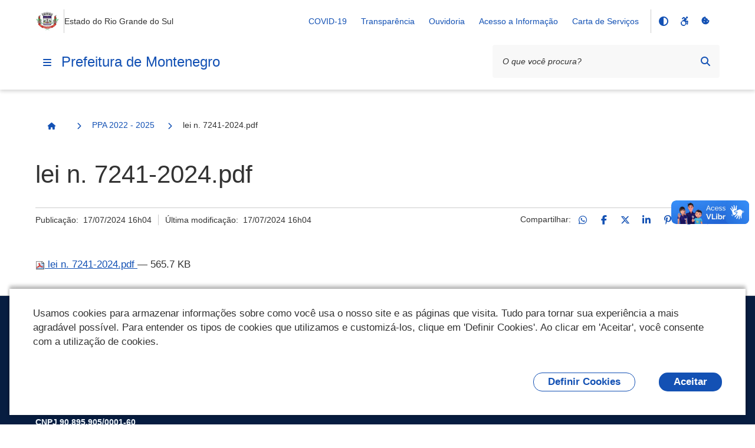

--- FILE ---
content_type: text/html;charset=utf-8
request_url: https://www.montenegro.rs.gov.br/municipio/portal-da-transparencia/orcamento-publico/ppa-2022-2025/ppa-2022-2025/lei-n-7241-2024.pdf/view
body_size: 21048
content:
<!DOCTYPE html>
<html xmlns="http://www.w3.org/1999/xhtml" lang="pt-br" xml:lang="pt-br">
  <head><meta http-equiv="Content-Type" content="text/html; charset=UTF-8" />
    <meta name="viewport" content="width=device-width, initial-scale=1.0" />
    <meta http-equiv="X-UA-Compatible" content="ie=edge" />
    <title>lei n. 7241-2024.pdf — Prefeitura de Montenegro</title><meta property="og:site_name" content="Prefeitura de Montenegro" /><meta property="og:url" content="https://www.montenegro.rs.gov.br/municipio/portal-da-transparencia/orcamento-publico/ppa-2022-2025/ppa-2022-2025/lei-n-7241-2024.pdf/view" /><meta property="og:type" content="website" /><meta property="og:title" content="lei n. 7241-2024.pdf" /><meta property="og:description" content="" /><meta property="og:image" content="https://www.montenegro.rs.gov.br/@@obter_logo_portal/rs-montenegro.png" /><meta property="og:image:type" content="image/png" /><meta name="twitter:card" content="summary" />
    <link rel="icon" href="/++resource++gov.cidades/favicon.ico" />
    <!-- Font Rawline-->
    <link rel="stylesheet" href="https://cdn.dsgovserprodesign.estaleiro.serpro.gov.br/design-system/fonts/rawline/css/rawline.css" />

    <!-- Fontawesome-->
    <link rel="stylesheet" href="https://cdnjs.cloudflare.com/ajax/libs/font-awesome/6.7.1/css/all.min.css" integrity="sha512-5Hs3dF2AEPkpNAR7UiOHba+lRSJNeM2ECkwxUIxC1Q/FLycGTbNapWXB4tP889k5T5Ju8fs4b1P5z/iB4nMfSQ==" crossorigin="anonymous" referrerpolicy="no-referrer" />

    <!-- Swiper -->
    <link rel="stylesheet" href="https://cdnjs.cloudflare.com/ajax/libs/Swiper/7.4.1/swiper-bundle.css" integrity="sha512-PYSQaQBKTu066xiq+XES4zNfKps3Za9xFsPH97MuEaP53a4kNFed/Q7lW539jALMETHApKj7/CZ1ac9d0NBzZA==" crossorigin="anonymous" referrerpolicy="no-referrer" />

    <script src="https://cdnjs.cloudflare.com/ajax/libs/Swiper/7.4.1/swiper-bundle.min.js" integrity="sha512-pY1t/ADgTwbfGbw0+mRGd33EroA5YgRUWhQNFpPIAdBzyoSb38FsFrf4wBTcS3GFPdTfgtpRrbGCkdl2C2OXYA==" crossorigin="anonymous" referrerpolicy="no-referrer"></script>

    <!-- Jquery -->
    <script src="https://cdn.jsdelivr.net/npm/js-cookie@3.0.1/dist/js.cookie.min.js" integrity="sha256-0H3Nuz3aug3afVbUlsu12Puxva3CP4EhJtPExqs54Vg=" crossorigin="anonymous"></script>

    <script src="https://code.jquery.com/jquery-3.6.0.min.js" integrity="sha256-/xUj+3OJU5yExlq6GSYGSHk7tPXikynS7ogEvDej/m4=" crossorigin="anonymous"></script>
  <link href="/++theme++padrao_govcidades/govcidadestema-7b2a0b0.css" rel="stylesheet" /><link rel="stylesheet" href="https://www.montenegro.rs.gov.br/++plone++lgpd.plugin/++unique++2025-03-19%2018%3A00%3A13.425987/lgpd-plugin-bundle.css" data-bundle="lgpd-plugin-bundle" /></head>

  <body id="visual-portal-wrapper" class="frontend icons-on portaltype-file section-municipio site-Plone subsection-portal-da-transparencia subsection-portal-da-transparencia-orcamento-publico subsection-portal-da-transparencia-orcamento-publico-ppa-2022-2025 template-file_view thumbs-on userrole-anonymous viewpermission-view" dir="ltr" data-base-url="https://www.montenegro.rs.gov.br/municipio/portal-da-transparencia/orcamento-publico/ppa-2022-2025/ppa-2022-2025/lei-n-7241-2024.pdf" data-view-url="https://www.montenegro.rs.gov.br/municipio/portal-da-transparencia/orcamento-publico/ppa-2022-2025/ppa-2022-2025/lei-n-7241-2024.pdf/view" data-portal-url="https://www.montenegro.rs.gov.br" data-i18ncatalogurl="https://www.montenegro.rs.gov.br/plonejsi18n" data-pat-pickadate="{&quot;date&quot;: {&quot;selectYears&quot;: 200}, &quot;time&quot;: {&quot;interval&quot;: 5 } }" data-pat-plone-modal="{&quot;actionOptions&quot;: {&quot;displayInModal&quot;: false}}"><nav class="govcidades-skip-menu" aria-label="Acesso rápido">
      <a href="#content" accesskey="1">
        <span class="sr-only">Ir para o</span>
        Conteúdo
        <span class="access-key">1</span>
      </a>
      <a href="/" accesskey="2">
        <span class="sr-only">Ir para a</span>
        Página Inicial
        <span class="access-key">2</span>
      </a>
      <a href="#main-navigation" accesskey="3">
        <span class="sr-only">Ir para o menu de</span>
        Navegação
        <span class="access-key">3</span>
      </a>
      <a href="#searchbox-94891" accesskey="4">
        <span class="sr-only">Ir para a</span>
        Busca
        <span class="access-key">4</span>
      </a>
      <a href="#govbr-cidades-footer" accesskey="5">
        <span class="sr-only">Ir para o</span>
        Mapa do site
        <span class="access-key">5</span>
      </a>
    </nav><section id="portal-toolbar"></section><header id="govbr-cidades-header" class="br-header" data-sticky="">
  <div class="container-lg">
    <div class="header-top">
      <div class="header-logo">
        <a href="https://www.montenegro.rs.gov.br" class="header-title fundo-azul text-blue-warm-vivid-70" aria-hidden="Prefeitura de Montenegro">
          <img src="https://www.montenegro.rs.gov.br/@@obter_logo_portal/rs-montenegro.png" alt="Prefeitura de Montenegro" />
        </a>
        <span class="br-divider vertical"></span>
        <div class="header-sign">Estado do Rio Grande do Sul</div>
      </div>

      <div class="header-actions">
        <button class="br-button circle small d-lg-none btn-contraste" type="button" aria-label="Contraste">
          <i class="fas fa-adjust" aria-hidden="true"></i>
        </button>
        <a href="https://www.montenegro.rs.gov.br/acessibilidade" class="br-button circle small d-lg-none" aria-label="Acessibilidade">
          <i class="fa-brands fa-accessible-icon" aria-hidden="true"></i>
        </a>
        <a href="#" class="br-button circle small d-lg-none" aria-label="Redefinir cookies" onclick="_redefinirCookies(); return false;">
          <i class="fa-solid fa-cookie-bite" aria-hidden="true"></i>
        </a>
        <div class="header-links dropdown">
          <button class="br-button circle small" type="button" data-toggle="dropdown" aria-label="Abrir Acesso Rápido">
            <i class="fas fa-ellipsis-v" aria-hidden="true"></i>
          </button>
          <div class="br-list">
            <div class="header">
              <div class="title">Acesso Rápido</div>
            </div>
            
              <a class="br-item" href="https://www.montenegro.rs.gov.br/covid-19">COVID-19</a>
            
              <a class="br-item" href="https://www.montenegro.rs.gov.br/municipio/portal-da-transparencia">Transparência</a>
            
              <a class="br-item" href="https://www.montenegro.rs.gov.br/cidadao/ouvidoria">Ouvidoria</a>
            
              <a class="br-item" href="https://www.montenegro.rs.gov.br/municipio/portal-da-transparencia/acesso-a-informacao">Acesso a Informação</a>
            
            
            
              <a class="br-item" href="https://www.montenegro.rs.gov.br/resolveuid/5184784f8a1e426c97a5870acb51c674">Carta de Serviços</a>
            
          </div>
        </div>

        
        <span class="br-divider vertical mx-half mx-sm-1"></span>

        <div class="header-functions dropdown">
          <button class="br-button circle small" type="button" data-toggle="dropdown" aria-label="Abrir Funcionalidades do Sistema">
            <i class="fas fa-th" aria-hidden="true"></i>
          </button>
          <div class="br-list">
            <div class="header">
              <div class="title">Funcionalidades do Sistema</div>
            </div>
            <div class="align-items-center br-item">
              <button class="br-button circle small btn-contraste" type="button" aria-label="Contraste">
                <i class="fas fa-adjust" aria-hidden="true"></i>
                <span class="text">Contraste</span>
              </button>
              <a href="https://www.montenegro.rs.gov.br/acessibilidade" class="br-button circle small" aria-label="Acessibilidade">
                <i class="fa-brands fa-accessible-icon" aria-hidden="true"></i>
                <span class="text">Acessibilidade</span>
              </a>
              <a href="#" class="br-button circle small" aria-label="Redefinir cookies" onclick="_redefinirCookies(); return false;">
                <i class="fa-solid fa-cookie-bite" aria-hidden="true"></i>
                <span class="text">Redefinir cookies</span>
              </a>
            </div>
          </div>
        </div>
        <div class="header-search-trigger">
          <button class="br-button circle" type="button" aria-label="Abrir Busca" data-toggle="search" data-target=".header-search">
            <i class="fas fa-search" aria-hidden="true"></i>
          </button>
        </div>
      </div>
    </div>
    <div class="header-bottom">
      <div class="header-menu d-flex align-items-center">
        <div class="header-menu-trigger">
          <button class="br-button circle" type="button" aria-label="Menu principal" data-toggle="menu" data-target="#main-navigation">
            <i class="fas fa-bars" aria-hidden="true"></i>
          </button>

        </div>
        <div class="header-info">
          <a href="https://www.montenegro.rs.gov.br" class="header-title fundo-azul text-blue-warm-vivid-70">Prefeitura de Montenegro</a>
        </div>
      </div>
      <form id="searchGadget_form" action="https://www.montenegro.rs.gov.br/@@search" role="search">

        <div class="header-search">
          <div class="br-input has-icon">
            <label for="searchbox-94891">Texto da pesquisa</label>
            <input id="searchbox-94891" name="SearchableText" type="text" placeholder="O que você procura?" />
            <button class="br-button circle small btn-busca-por-voz" type="submit" aria-label="Busca por voz">
              <i class="fas fa-microphone" aria-hidden="true"></i>
            </button>

            <button class="br-button circle small" type="submit" aria-label="Pesquisar">
              <i class="fas fa-search" aria-hidden="true"></i>
            </button>
          </div>
          <button class="br-button circle search-close ml-1" type="button" aria-label="Fechar Busca" data-dismiss="search">
            <i class="fas fa-times" aria-hidden="true"></i>
          </button>
        </div>
      </form>
    </div>
  </div>
</header><div class="redefinir-cookies cookie-pt-br" style="display: none" tabindex="0">
  
</div>
  <div id="main-navigation" class="br-menu">
    <div class="menu-container position-static shadow-lg-right">
      <div class="menu-panel h-auto position-static">
        <div class="menu-header">
          <div class="menu-title">
            <img src="https://www.montenegro.rs.gov.br/@@obter_logo_portal/rs-montenegro.png" alt="Prefeitura de Montenegro" />
          </div>
          <div class="menu-close">
            <button class="br-button circle" type="button" aria-label="Fechar o menu" data-dismiss="menu">
              <i class="fas fa-times" aria-hidden="true"></i>
            </button>
          </div>
        </div>

        <!-- MENU INICIO -->

        <nav class="menu-body">

          <div class="menu-folder">


  <a href="javascript: void(0)" title="" class="menu-item nivel-1 tem-subnivel">
    <span class="content">Canais de Atendimento</span>
  </a>


<ul>
<li>


  <a href="https://www.montenegro.rs.gov.br/canais_atendimento/fale_conosco" title="" class="menu-item nivel-2 ">
    <span class="content">Fale Conosco</span>
  </a>


</li>

</ul>
</div><div class="menu-folder">


  <a href="javascript: void(0)" title="" class="menu-item nivel-1 tem-subnivel">
    <span class="content">Cidadão</span>
  </a>


<ul>
<li>


  <a href="https://www.montenegro.rs.gov.br/cidadao/aplicativo-montenegro" title="" class="menu-item nivel-2 ">
    <span class="content">Aplicativo Montenegro</span>
  </a>


</li>
<li>


  <a href="https://www.montenegro.rs.gov.br/cidadao/biblioteca" title="" class="menu-item nivel-2 ">
    <span class="content">Biblioteca</span>
  </a>


</li>
<li>


  <a href="https://www.montenegro.rs.gov.br/cidadao/cadastro-unico" title="" class="menu-item nivel-2 ">
    <span class="content">Cadastro Único</span>
  </a>


</li>
<li>


  <a href="https://www.montenegro.rs.gov.br/cidadao/coleta-seletiva" title="" class="menu-item nivel-2 ">
    <span class="content">Coleta Seletiva</span>
  </a>


</li>
<li>


  <a href="javascript: void(0)" title="" class="menu-item nivel-2 tem-subnivel">
    <span class="content">Conselhos Municipais</span>
  </a>


<ul>
<li>


  <a href="https://www.montenegro.rs.gov.br/cidadao/conselhos-municipais/cmas-conselho-municipal-de-assistencia-social" title="" class="menu-item nivel-3 ">
    <span class="content">CMAS- Conselho Municipal De Assistência Social</span>
  </a>


</li>
<li>


  <a href="javascript: void(0)" title="" class="menu-item nivel-3 tem-subnivel">
    <span class="content">CME - Conselho Municipal de Educação</span>
  </a>


<ul>
<li>


  <a href="https://www.montenegro.rs.gov.br/cidadao/conselhos-municipais/cme-conselho-municipal-de-educacao-1/resolucoes-cme" title="" class="menu-item nivel-4 ">
    <span class="content">Resoluções - CME</span>
  </a>


</li>
<li>


  <a href="https://www.montenegro.rs.gov.br/cidadao/conselhos-municipais/cme-conselho-municipal-de-educacao-1/relatorios-cme" title="" class="menu-item nivel-4 ">
    <span class="content">Relatórios - CME</span>
  </a>


</li>
<li>


  <a href="javascript: void(0)" title="" class="menu-item nivel-4 tem-subnivel">
    <span class="content">Pareceres - CME</span>
  </a>


<ul>
<li>


  <a href="https://www.montenegro.rs.gov.br/cidadao/conselhos-municipais/cme-conselho-municipal-de-educacao-1/pareceres-cme/2010" title="" class="menu-item nivel-5 ">
    <span class="content">2010</span>
  </a>


</li>
<li>


  <a href="https://www.montenegro.rs.gov.br/cidadao/conselhos-municipais/cme-conselho-municipal-de-educacao-1/pareceres-cme/2011" title="" class="menu-item nivel-5 ">
    <span class="content">2011</span>
  </a>


</li>
<li>


  <a href="https://www.montenegro.rs.gov.br/cidadao/conselhos-municipais/cme-conselho-municipal-de-educacao-1/pareceres-cme/2012" title="" class="menu-item nivel-5 ">
    <span class="content">2012</span>
  </a>


</li>
<li>


  <a href="https://www.montenegro.rs.gov.br/cidadao/conselhos-municipais/cme-conselho-municipal-de-educacao-1/pareceres-cme/2013" title="" class="menu-item nivel-5 ">
    <span class="content">2013</span>
  </a>


</li>
<li>


  <a href="https://www.montenegro.rs.gov.br/cidadao/conselhos-municipais/cme-conselho-municipal-de-educacao-1/pareceres-cme/2014" title="" class="menu-item nivel-5 ">
    <span class="content">2014</span>
  </a>


</li>
<li>


  <a href="https://www.montenegro.rs.gov.br/cidadao/conselhos-municipais/cme-conselho-municipal-de-educacao-1/pareceres-cme/2015" title="" class="menu-item nivel-5 ">
    <span class="content">2015</span>
  </a>


</li>
<li>


  <a href="https://www.montenegro.rs.gov.br/cidadao/conselhos-municipais/cme-conselho-municipal-de-educacao-1/pareceres-cme/2016" title="" class="menu-item nivel-5 ">
    <span class="content">2016</span>
  </a>


</li>
<li>


  <a href="https://www.montenegro.rs.gov.br/cidadao/conselhos-municipais/cme-conselho-municipal-de-educacao-1/pareceres-cme/2017" title="" class="menu-item nivel-5 ">
    <span class="content">2017</span>
  </a>


</li>
<li>


  <a href="https://www.montenegro.rs.gov.br/cidadao/conselhos-municipais/cme-conselho-municipal-de-educacao-1/pareceres-cme/2018" title="" class="menu-item nivel-5 ">
    <span class="content">2018</span>
  </a>


</li>
<li>


  <a href="https://www.montenegro.rs.gov.br/cidadao/conselhos-municipais/cme-conselho-municipal-de-educacao-1/pareceres-cme/2019" title="" class="menu-item nivel-5 ">
    <span class="content">2019</span>
  </a>


</li>
<li>


  <a href="https://www.montenegro.rs.gov.br/cidadao/conselhos-municipais/cme-conselho-municipal-de-educacao-1/pareceres-cme/2020" title="" class="menu-item nivel-5 ">
    <span class="content">2020</span>
  </a>


</li>
<li>


  <a href="https://www.montenegro.rs.gov.br/cidadao/conselhos-municipais/cme-conselho-municipal-de-educacao-1/pareceres-cme/2021" title="" class="menu-item nivel-5 ">
    <span class="content">2021</span>
  </a>


</li>
<li>


  <a href="https://www.montenegro.rs.gov.br/cidadao/conselhos-municipais/cme-conselho-municipal-de-educacao-1/pareceres-cme/2022" title="" class="menu-item nivel-5 ">
    <span class="content">2022</span>
  </a>


</li>
<li>


  <a href="https://www.montenegro.rs.gov.br/cidadao/conselhos-municipais/cme-conselho-municipal-de-educacao-1/pareceres-cme/2023" title="" class="menu-item nivel-5 ">
    <span class="content">2023</span>
  </a>


</li>
<li>


  <a href="https://www.montenegro.rs.gov.br/cidadao/conselhos-municipais/cme-conselho-municipal-de-educacao-1/pareceres-cme/2024" title="" class="menu-item nivel-5 ">
    <span class="content">2024</span>
  </a>


</li>
<li>


  <a href="https://www.montenegro.rs.gov.br/cidadao/conselhos-municipais/cme-conselho-municipal-de-educacao-1/pareceres-cme/sinopse-de-pareceres-por-assunto-1981-2021" title="" class="menu-item nivel-5 ">
    <span class="content">Sinopse de Pareceres por Assunto 1981 - 2025</span>
  </a>


</li>
<li>


  <a href="https://www.montenegro.rs.gov.br/cidadao/conselhos-municipais/cme-conselho-municipal-de-educacao-1/pareceres-cme/copy_of_sinopse-de-pareceres-por-assunto-1981-2021" title="" class="menu-item nivel-5 ">
    <span class="content">2025</span>
  </a>


</li>

</ul>
</li>
<li>


  <a href="https://www.montenegro.rs.gov.br/cidadao/conselhos-municipais/cme-conselho-municipal-de-educacao-1/legislacao-cme" title="" class="menu-item nivel-4 ">
    <span class="content">Legislação - CME</span>
  </a>


</li>
<li>


  <a href="https://www.montenegro.rs.gov.br/cidadao/conselhos-municipais/cme-conselho-municipal-de-educacao-1/indicacoes-cme" title="" class="menu-item nivel-4 ">
    <span class="content">Indicações - CME</span>
  </a>


</li>

</ul>
</li>
<li>


  <a href="javascript: void(0)" title="Fundo de Manutenção e Desenvolvimento da Educação Básica" class="menu-item nivel-3 tem-subnivel">
    <span class="content">CACS - FUNDEB</span>
  </a>


<ul>
<li>


  <a href="https://www.montenegro.rs.gov.br/cidadao/conselhos-municipais/cacs-fundeb/relatorios-e-pareceres" title="" class="menu-item nivel-4 ">
    <span class="content">Relatórios e Pareceres</span>
  </a>


</li>
<li>


  <a href="https://www.montenegro.rs.gov.br/cidadao/conselhos-municipais/cacs-fundeb/leis-e-portarias" title="" class="menu-item nivel-4 ">
    <span class="content">Leis e Portarias</span>
  </a>


</li>
<li>


  <a href="https://www.montenegro.rs.gov.br/cidadao/conselhos-municipais/cacs-fundeb/demonstrativos-contabeis" title="" class="menu-item nivel-4 ">
    <span class="content">Demonstrativos Contábeis</span>
  </a>


</li>
<li>


  <a href="https://www.montenegro.rs.gov.br/cidadao/conselhos-municipais/cacs-fundeb/atas-de-reunioes" title="" class="menu-item nivel-4 ">
    <span class="content">Atas de Reuniões</span>
  </a>


</li>

</ul>
</li>
<li>


  <a href="https://www.montenegro.rs.gov.br/cidadao/conselhos-municipais/cmi-2013-conselho-municipal-do-idoso" title="" class="menu-item nivel-3 ">
    <span class="content">CMI – Conselho Municipal do Idoso</span>
  </a>


</li>
<li>


  <a href="https://www.montenegro.rs.gov.br/cidadao/conselhos-municipais/comcrad-conselho-municipal-dos-direitos-da-crianca-e-do-adolescente-1" title="" class="menu-item nivel-3 ">
    <span class="content">COMCRAD - Conselho Municipal dos Direitos da Criança e do Adolescente</span>
  </a>


</li>
<li>


  <a href="javascript: void(0)" title="" class="menu-item nivel-3 tem-subnivel">
    <span class="content">COMDEMA - Conselho Municipal de Defesa do Meio Ambiente</span>
  </a>


<ul>
<li>


  <a href="https://www.montenegro.rs.gov.br/cidadao/conselhos-municipais/comdema-conselho-municipal-de-defesa-do-meio-ambiente-1/legislacao" title="" class="menu-item nivel-4 ">
    <span class="content">Legislação</span>
  </a>


</li>
<li>


  <a href="https://www.montenegro.rs.gov.br/cidadao/conselhos-municipais/comdema-conselho-municipal-de-defesa-do-meio-ambiente-1/portarias" title="" class="menu-item nivel-4 ">
    <span class="content">Portarias</span>
  </a>


</li>
<li>


  <a href="javascript: void(0)" title="" class="menu-item nivel-4 tem-subnivel">
    <span class="content">Atas</span>
  </a>


<ul>
<li>


  <a href="https://www.montenegro.rs.gov.br/cidadao/conselhos-municipais/comdema-conselho-municipal-de-defesa-do-meio-ambiente-1/atas/atas-2023" title="" class="menu-item nivel-5 ">
    <span class="content">Atas 2023</span>
  </a>


</li>
<li>


  <a href="https://www.montenegro.rs.gov.br/cidadao/conselhos-municipais/comdema-conselho-municipal-de-defesa-do-meio-ambiente-1/atas/atas-2024" title="" class="menu-item nivel-5 ">
    <span class="content">Atas 2024</span>
  </a>


</li>
<li>


  <a href="https://www.montenegro.rs.gov.br/cidadao/conselhos-municipais/comdema-conselho-municipal-de-defesa-do-meio-ambiente-1/atas/atas-2025" title="" class="menu-item nivel-5 ">
    <span class="content">Atas 2025</span>
  </a>


</li>

</ul>
</li>
<li>


  <a href="javascript: void(0)" title="" class="menu-item nivel-4 tem-subnivel">
    <span class="content">Ofícios</span>
  </a>


<ul>
<li>


  <a href="https://www.montenegro.rs.gov.br/cidadao/conselhos-municipais/comdema-conselho-municipal-de-defesa-do-meio-ambiente-1/oficios/oficios-2023" title="" class="menu-item nivel-5 ">
    <span class="content">Ofícios 2023</span>
  </a>


</li>
<li>


  <a href="https://www.montenegro.rs.gov.br/cidadao/conselhos-municipais/comdema-conselho-municipal-de-defesa-do-meio-ambiente-1/oficios/oficios-2024" title="" class="menu-item nivel-5 ">
    <span class="content">Ofícios 2024</span>
  </a>


</li>

</ul>
</li>
<li>


  <a href="javascript: void(0)" title="" class="menu-item nivel-4 tem-subnivel">
    <span class="content">Pareceres</span>
  </a>


<ul>
<li>


  <a href="https://www.montenegro.rs.gov.br/cidadao/conselhos-municipais/comdema-conselho-municipal-de-defesa-do-meio-ambiente-1/pareceres/pareceres-2023" title="" class="menu-item nivel-5 ">
    <span class="content">Pareceres 2023</span>
  </a>


</li>
<li>


  <a href="https://www.montenegro.rs.gov.br/cidadao/conselhos-municipais/comdema-conselho-municipal-de-defesa-do-meio-ambiente-1/pareceres/pareceres-2025" title="" class="menu-item nivel-5 ">
    <span class="content">Pareceres 2024</span>
  </a>


</li>
<li>


  <a href="https://www.montenegro.rs.gov.br/cidadao/conselhos-municipais/comdema-conselho-municipal-de-defesa-do-meio-ambiente-1/pareceres/pareceres-2025-1" title="" class="menu-item nivel-5 ">
    <span class="content">Pareceres 2025</span>
  </a>


</li>

</ul>
</li>
<li>


  <a href="javascript: void(0)" title="" class="menu-item nivel-4 tem-subnivel">
    <span class="content">Resoluções</span>
  </a>


<ul>
<li>


  <a href="https://www.montenegro.rs.gov.br/cidadao/conselhos-municipais/comdema-conselho-municipal-de-defesa-do-meio-ambiente-1/resolucoes/resolucoes-2023" title="" class="menu-item nivel-5 ">
    <span class="content">Resoluções 2023</span>
  </a>


</li>
<li>


  <a href="https://www.montenegro.rs.gov.br/cidadao/conselhos-municipais/comdema-conselho-municipal-de-defesa-do-meio-ambiente-1/resolucoes/resolucoes-2024" title="" class="menu-item nivel-5 ">
    <span class="content">Resoluções 2024</span>
  </a>


</li>
<li>


  <a href="https://www.montenegro.rs.gov.br/cidadao/conselhos-municipais/comdema-conselho-municipal-de-defesa-do-meio-ambiente-1/resolucoes/resolucoes-2025" title="" class="menu-item nivel-5 ">
    <span class="content">Resoluções 2025</span>
  </a>


</li>

</ul>
</li>
<li>


  <a href="javascript: void(0)" title="" class="menu-item nivel-4 tem-subnivel">
    <span class="content">Lista de Presenças</span>
  </a>


<ul>
<li>


  <a href="https://www.montenegro.rs.gov.br/cidadao/conselhos-municipais/comdema-conselho-municipal-de-defesa-do-meio-ambiente-1/lista-de-presencas/lista-de-presencas-2023" title="" class="menu-item nivel-5 ">
    <span class="content">Lista de Presenças 2023</span>
  </a>


</li>
<li>


  <a href="https://www.montenegro.rs.gov.br/cidadao/conselhos-municipais/comdema-conselho-municipal-de-defesa-do-meio-ambiente-1/lista-de-presencas/lista-de-presencas-2024" title="" class="menu-item nivel-5 ">
    <span class="content">Lista de Presenças 2024</span>
  </a>


</li>
<li>


  <a href="https://www.montenegro.rs.gov.br/cidadao/conselhos-municipais/comdema-conselho-municipal-de-defesa-do-meio-ambiente-1/lista-de-presencas/lista-de-presenca-2025" title="" class="menu-item nivel-5 ">
    <span class="content">Lista de presença 2025</span>
  </a>


</li>

</ul>
</li>

</ul>
</li>
<li>


  <a href="javascript: void(0)" title="Presidente: Débora Regina Primaz" class="menu-item nivel-3 tem-subnivel">
    <span class="content">CMC - Conselho Municipal de Cultura</span>
  </a>


<ul>
<li>


  <a href="https://www.montenegro.rs.gov.br/cidadao/conselhos-municipais/cmc-conselho-municipal-de-cultura-1/atas-de-reunioes" title="" class="menu-item nivel-4 ">
    <span class="content">Atas de Reuniões</span>
  </a>


</li>
<li>


  <a href="https://www.montenegro.rs.gov.br/cidadao/conselhos-municipais/cmc-conselho-municipal-de-cultura-1/fotos" title="" class="menu-item nivel-4 ">
    <span class="content">Fotos</span>
  </a>


</li>
<li>


  <a href="https://www.montenegro.rs.gov.br/cidadao/conselhos-municipais/cmc-conselho-municipal-de-cultura-1/portarias" title="" class="menu-item nivel-4 ">
    <span class="content">Portarias</span>
  </a>


</li>

</ul>
</li>
<li>


  <a href="javascript: void(0)" title="Presidente: Marcelo Cardona" class="menu-item nivel-3 tem-subnivel">
    <span class="content">COMPLAD - Conselho Municipal do Plano Diretor</span>
  </a>


<ul>
<li>


  <a href="https://www.montenegro.rs.gov.br/cidadao/conselhos-municipais/complad-conselho-municipal-do-plano-diretor/atas-de-conselho" title="" class="menu-item nivel-4 ">
    <span class="content">Atas de Conselho</span>
  </a>


</li>
<li>


  <a href="https://www.montenegro.rs.gov.br/cidadao/conselhos-municipais/complad-conselho-municipal-do-plano-diretor/resolucoes" title="" class="menu-item nivel-4 ">
    <span class="content">Resoluções</span>
  </a>


</li>

</ul>
</li>
<li>


  <a href="https://www.montenegro.rs.gov.br/cidadao/conselhos-municipais/conselhos-municipais-outros" title="" class="menu-item nivel-3 ">
    <span class="content">Presidentes Conselhos Municipais</span>
  </a>


</li>
<li>


  <a href="javascript: void(0)" title="Presidente: Ademar Alvicio Henz" class="menu-item nivel-3 tem-subnivel">
    <span class="content">COMDER - Conselho Municipal de Desenvolvimento Rural</span>
  </a>


<ul>
<li>


  <a href="https://www.montenegro.rs.gov.br/cidadao/conselhos-municipais/comder-conselho-municipal-de-desenvolvimento-rural-1/atas-de-reunioes" title="" class="menu-item nivel-4 ">
    <span class="content">Atas de Reuniões</span>
  </a>


</li>
<li>


  <a href="https://www.montenegro.rs.gov.br/cidadao/conselhos-municipais/comder-conselho-municipal-de-desenvolvimento-rural-1/resolucoes" title="" class="menu-item nivel-4 ">
    <span class="content">Resoluções</span>
  </a>


</li>

</ul>
</li>

</ul>
</li>
<li>


  <a href="https://www.sefaz.rs.gov.br/Site/MontaMenu.aspx?MenuAlias=m_insc_div" title="" class="menu-item nivel-2 ">
    <span class="content">Lista dos devedores de ICMS/IPVA do Município inscritos em Dívida Ativa</span>
  </a>


</li>
<li>


  <a href="javascript: void(0)" title="" class="menu-item nivel-2 tem-subnivel">
    <span class="content">Legislação</span>
  </a>


<ul>
<li>


  <a href="javascript: void(0)" title="" class="menu-item nivel-3 tem-subnivel">
    <span class="content">PNAB - Política Nacional Aldir Blanc</span>
  </a>


<ul>
<li>


  <a href="https://www.montenegro.rs.gov.br/cidadao/legislacao/lei-aldir-blanc/informacoes-sobre-a-lei" title="" class="menu-item nivel-4 ">
    <span class="content">Informações Sobre a Lei</span>
  </a>


</li>
<li>


  <a href="https://www.montenegro.rs.gov.br/cidadao/legislacao/lei-aldir-blanc/2020" title="" class="menu-item nivel-4 ">
    <span class="content">2020</span>
  </a>


</li>
<li>


  <a href="https://www.montenegro.rs.gov.br/cidadao/legislacao/lei-aldir-blanc/2021" title="" class="menu-item nivel-4 ">
    <span class="content">2021</span>
  </a>


</li>

</ul>
</li>
<li>


  <a href="https://leismunicipais.com.br/prefeitura/rs/montenegro" title="" class="menu-item nivel-3 ">
    <span class="content">Leis Municipais</span>
  </a>


</li>
<li>


  <a href="https://www.montenegro.rs.gov.br/cidadao/legislacao/decretos-1" title="" class="menu-item nivel-3 ">
    <span class="content">Decretos</span>
  </a>


</li>
<li>


  <a href="https://www.montenegro.rs.gov.br/cidadao/legislacao/legislacao-tributaria" title="" class="menu-item nivel-3 ">
    <span class="content">Legislação Tributária</span>
  </a>


</li>

</ul>
</li>
<li>


  <a href="https://grp.montenegro.rs.gov.br/grp/acessoexterno/programaAcessoExterno.faces?codigo=689788" title="" class="menu-item nivel-2 ">
    <span class="content">Licenciamento Ambiental</span>
  </a>


</li>
<li>


  <a href="https://www.montenegro.rs.gov.br/resolveuid/8c37ac11e70048399f11eab26f6b33e0" title="" class="menu-item nivel-2 ">
    <span class="content">Lista de Espera para Educação Infantil</span>
  </a>


</li>
<li>


  <a href="https://www.montenegro.rs.gov.br/cidadao/ouvidoria" title="" class="menu-item nivel-2 ">
    <span class="content">Ouvidoria</span>
  </a>


</li>
<li>


  <a href="https://www.montenegro.rs.gov.br/cidadao/protocolos" title="" class="menu-item nivel-2 ">
    <span class="content">Protocolos</span>
  </a>


</li>
<li>


  <a href="https://www.montenegro.rs.gov.br/cidadao/smec-plano-municipal-de-educacao" title="" class="menu-item nivel-2 ">
    <span class="content">SMEC - Plano Municipal de Educação</span>
  </a>


</li>
<li>


  <a href="https://www.montenegro.rs.gov.br/cidadao/smma-plano-municipal-de-residuos-solidos" title="" class="menu-item nivel-2 ">
    <span class="content">SMMA - Plano Municipal de Resíduos Sólidos</span>
  </a>


</li>
<li>


  <a href="https://www.montenegro.rs.gov.br/cidadao/sms-plano-municipal-de-saude" title="" class="menu-item nivel-2 ">
    <span class="content">SMS - Plano Municipal de Saúde</span>
  </a>


</li>
<li>


  <a href="https://www.montenegro.rs.gov.br/cidadao/transporte-coletivo-1" title="" class="menu-item nivel-2 ">
    <span class="content">Transporte Coletivo</span>
  </a>


</li>
<li>


  <a href="https://www.montenegro.rs.gov.br/cidadao/indenizacoes-administrativas" title="" class="menu-item nivel-2 ">
    <span class="content">Indenizações Administrativas</span>
  </a>


</li>
<li>


  <a href="https://www.montenegro.rs.gov.br/cidadao/smma-plano-municipal-da-mata-atlantica" title="O Plano Municipal de Conservação e Recuperação da Mata Atlântica e Ecossistemas Naturais de Montenegro (PMMA Montenegro/RS) foi instituído através do Decreto n.º 10.230/2025. O Plano é um importante instrumento para a gestão da biodiversidade no Município de Montenegro. O foco principal do PMMA é a conservação e a recuperação do Bioma Mata Atlântica, mas os demais ecossistemas presentes no Bioma Pampa também serão abordados no plano. O Bioma Mata Atlântica possui elevada diversidade biológica, além de altos níveis de riqueza e endemismo de espécies, sendo por isso considerado um hotspot de biodiversidade mundial. Por concentrar a maior parte da população e da atividade econômica do Brasil, esse bioma já foi fortemente impactado. Por isso, é fundamental conservar os remanescentes existentes e recuperar áreas degradadas importantes para a conservação, como as matas ciliares no entorno das nascentes, rios e arroios, bem como as matas nas encostas dos morros. Estas ações são de grande importância, principalmente em municípios como Montenegro, que sofrem com enchentes, alagamentos, estiagens e possuem morros com blocos de rochas. Assim como no Município de Caxias do Sul, que é referência nacional, o Município de Montenegro está desenvolvendo seu PMMA em etapas. A primeira etapa já foi concluída com a elaboração e publicação do Programa de Trabalho e do Decreto Municipal. Devido aos eventos climáticos extremos que atingiram o Município de Montenegro e às restrições do calendário eleitoral para algumas ações como a Consulta Pública de Percepção Ambiental, o cronograma previsto no Programa de Trabalho publicado como anexo do Decreto Municipal será alterado e divulgado em breve. O PMMA de Montenegro está sendo elaborado por um Grupo de Trabalho composto por servidores da Prefeitura de Montenegro, por representantes do COMDEMA, de órgãos e instituições da sociedade civil organizada e empresas relacionadas à temática. O COMDEMA é responsável pela avaliação e aprovação do PMMA e seus produtos, enquanto a execução será de responsabilidade da SMMA, que possui Termo de Cooperação para gestão da flora nativa no Bioma Mata Atlântica (TCBMA) assinado junto ao Estado." class="menu-item nivel-2 ">
    <span class="content">SMMA - Plano Municipal da Mata Atlântica</span>
  </a>


</li>

</ul>
</div><div class="menu-folder">


  <a href="javascript: void(0)" title="" class="menu-item nivel-1 tem-subnivel">
    <span class="content">Contatos</span>
  </a>


<ul>
<li>


  <a href="https://www.montenegro.rs.gov.br/contatos/enderecos-telefones" title="" class="menu-item nivel-2 ">
    <span class="content">Endereços  -  Telefones</span>
  </a>


</li>

</ul>
</div><div class="menu-folder">


  <a href="javascript: void(0)" title="" class="menu-item nivel-1 tem-subnivel">
    <span class="content">ISS Digital</span>
  </a>


<ul>
<li>


  <a href="https://www.montenegro.rs.gov.br/iss-digital/nfs-e" title="" class="menu-item nivel-2 ">
    <span class="content">CONSULTAS AMBIENTE NFS-e ATÉ 31-12-2025</span>
  </a>


</li>
<li>


  <a href="https://www.montenegro.rs.gov.br/iss-digital/declaracoes-eletronicas" title="" class="menu-item nivel-2 ">
    <span class="content">DECLARAÇÕES ELETRÔNICAS</span>
  </a>


</li>
<li>


  <a href="https://www.montenegro.rs.gov.br/iss-digital/guias-para-pagamentos-consulta-situacao-fiscal" title="" class="menu-item nivel-2 ">
    <span class="content">GUIAS PARA PAGAMENTOS/CONSULTA SITUAÇÃO FISCAL</span>
  </a>


</li>
<li>


  <a href="https://www.montenegro.rs.gov.br/resolveuid/4c805c78ff8e4497904469969a287242" title="" class="menu-item nivel-2 ">
    <span class="content">LEGISLAÇÃO TRIBUTÁRIA</span>
  </a>


</li>
<li>


  <a href="https://www.nfse.gov.br/EmissorNacional/Login" title="" class="menu-item nivel-2 ">
    <span class="content">NOVO EMISSOR AMBIENTE NACIONAL NFS-e</span>
  </a>


</li>

</ul>
</div><div class="menu-folder">


  <a href="javascript: void(0)" title="" class="menu-item nivel-1 tem-subnivel">
    <span class="content">ITBI Online</span>
  </a>


<ul>
<li>


  <a href="https://www.montenegro.rs.gov.br/itbi-online/itbi-imposto-de-transmissao-de-bens-imoveis-inter-vivos" title="" class="menu-item nivel-2 ">
    <span class="content">ITBI - IMPOSTO DE TRANSMISSÃO DE BENS IMÓVEIS INTER-VIVOS</span>
  </a>


</li>

</ul>
</div><div class="menu-folder">


  <a href="javascript: void(0)" title="" class="menu-item nivel-1 tem-subnivel">
    <span class="content">Licenciamento Ambiental</span>
  </a>


<ul>
<li>


  <a href="https://www.montenegro.rs.gov.br/licenciamento-ambiental/licenciamento-ambiental" title="" class="menu-item nivel-2 ">
    <span class="content">Licenciamento Ambiental</span>
  </a>


</li>

</ul>
</div><div class="menu-folder">


  <a href="javascript: void(0)" title="" class="menu-item nivel-1 tem-subnivel">
    <span class="content">Município</span>
  </a>


<ul>
<li>


  <a href="https://www.montenegro.rs.gov.br/municipio/noticias" title="" class="menu-item nivel-2 ">
    <span class="content">Notícias</span>
  </a>


</li>
<li>


  <a href="javascript: void(0)" title="" class="menu-item nivel-2 tem-subnivel">
    <span class="content">Portal da Transparência</span>
  </a>


<ul>
<li>


  <a href="https://www.montenegro.rs.gov.br/municipio/portal-da-transparencia/compras-e-licitacoes" title="" class="menu-item nivel-3 ">
    <span class="content">Compras e Licitações</span>
  </a>


</li>
<li>


  <a href="javascript: void(0)" title="" class="menu-item nivel-3 tem-subnivel">
    <span class="content">Consulta a Obras Públicas Municipais</span>
  </a>


<ul>
<li>


  <a href="https://www.montenegro.rs.gov.br/municipio/portal-da-transparencia/consulta-a-obras-publicas-municipais/consulta-de-obras-publicas" title="" class="menu-item nivel-4 ">
    <span class="content">Consulta de Obras Públicas</span>
  </a>


</li>
<li>


  <a href="https://www.montenegro.rs.gov.br/municipio/portal-da-transparencia/consulta-a-obras-publicas-municipais/lista-de-obras-paralisadas" title="" class="menu-item nivel-4 ">
    <span class="content">Lista de Obras Paralisadas</span>
  </a>


</li>

</ul>
</li>
<li>


  <a href="https://www.montenegro.rs.gov.br/municipio/portal-da-transparencia/consulta-popular-ppa-2026-2029" title="" class="menu-item nivel-3 ">
    <span class="content">Consulta Popular PPA 2026-2029</span>
  </a>


</li>
<li>


  <a href="https://grp.montenegro.rs.gov.br/transparencia/portal/#/consultaConvenioParceriaRecebido" title="" class="menu-item nivel-3 ">
    <span class="content">Convênios e Transferências Voluntárias</span>
  </a>


</li>
<li>


  <a href="javascript: void(0)" title="" class="menu-item nivel-3 tem-subnivel">
    <span class="content">COVID-19</span>
  </a>


<ul>
<li>


  <a href="https://www.montenegro.rs.gov.br/municipio/portal-da-transparencia/covid-19/grupos-prioritarios" title="" class="menu-item nivel-4 ">
    <span class="content">Grupos prioritários</span>
  </a>


</li>
<li>


  <a href="https://www.montenegro.rs.gov.br/municipio/portal-da-transparencia/covid-19/locais-de-vacinacao" title="" class="menu-item nivel-4 ">
    <span class="content">Locais de Vacinação</span>
  </a>


</li>
<li>


  <a href="https://www.montenegro.rs.gov.br/municipio/portal-da-transparencia/covid-19/plano-de-vacinacao" title="" class="menu-item nivel-4 ">
    <span class="content">Plano de Vacinação</span>
  </a>


</li>
<li>


  <a href="https://www.montenegro.rs.gov.br/municipio/portal-da-transparencia/covid-19/vacinacao-contra-a-covid-19" title="" class="menu-item nivel-4 ">
    <span class="content">Vacinação Contra a COVID-19</span>
  </a>


</li>
<li>


  <a href="https://www.montenegro.rs.gov.br/municipio/portal-da-transparencia/covid-19/vacinometro-doses-aplicadas" title="" class="menu-item nivel-4 ">
    <span class="content">Vacinômetro - Doses aplicadas</span>
  </a>


</li>
<li>


  <a href="https://www.montenegro.rs.gov.br/municipio/portal-da-transparencia/covid-19/vacinas-em-uso-e-caracteristicas" title="" class="menu-item nivel-4 ">
    <span class="content">Vacinas em uso e características</span>
  </a>


</li>
<li>


  <a href="https://www.montenegro.rs.gov.br/municipio/portal-da-transparencia/covid-19/vacinas-e-insumos-recebidos" title="" class="menu-item nivel-4 ">
    <span class="content">Vacinas e Insumos Recebidos</span>
  </a>


</li>
<li>


  <a href="https://www.montenegro.rs.gov.br/municipio/portal-da-transparencia/covid-19/adultos-com-comorbidades" title="" class="menu-item nivel-4 ">
    <span class="content">Adultos com Comorbidades</span>
  </a>


</li>
<li>


  <a href="https://www.montenegro.rs.gov.br/municipio/portal-da-transparencia/covid-19/adolescentes-com-comorbidades" title="" class="menu-item nivel-4 ">
    <span class="content">Adolescentes com Comorbidades</span>
  </a>


</li>
<li>


  <a href="https://www.montenegro.rs.gov.br/municipio/portal-da-transparencia/covid-19/sobras-de-doses" title="" class="menu-item nivel-4 ">
    <span class="content">Sobras de Doses</span>
  </a>


</li>
<li>


  <a href="https://www.montenegro.rs.gov.br/municipio/portal-da-transparencia/covid-19/denuncia-de-irregularidades" title="" class="menu-item nivel-4 ">
    <span class="content">Denúncia de Irregularidades</span>
  </a>


</li>
<li>


  <a href="https://www.montenegro.rs.gov.br/municipio/portal-da-transparencia/covid-19/painel-covid-19" title="" class="menu-item nivel-4 ">
    <span class="content">Painel Covid-19</span>
  </a>


</li>
<li>


  <a href="https://www.montenegro.rs.gov.br/municipio/portal-da-transparencia/covid-19/testes-covid-19" title="" class="menu-item nivel-4 ">
    <span class="content">Testes COVID-19</span>
  </a>


</li>

</ul>
</li>
<li>


  <a href="https://cidadesdoe.serpro.gov.br/govbrcidades_doe/DoeConsultaCidadao?Hash=TgdAhWK=24tgzgXB3s/jrRa3IjCWfeAfZAt=Rym0n84=" title="" class="menu-item nivel-3 ">
    <span class="content">DOE - Diário Oficial Eletrônico</span>
  </a>


</li>
<li>


  <a href="https://www.montenegro.rs.gov.br/municipio/portal-da-transparencia/acesso-a-informacao" title="" class="menu-item nivel-3 ">
    <span class="content">e-SIC</span>
  </a>


</li>
<li>


  <a href="javascript: void(0)" title="" class="menu-item nivel-3 tem-subnivel">
    <span class="content">Emendas Impositivas</span>
  </a>


<ul>
<li>


  <a href="javascript: void(0)" title="" class="menu-item nivel-4 tem-subnivel">
    <span class="content">2023</span>
  </a>


<ul>
<li>


  <a href="https://www.montenegro.rs.gov.br/municipio/portal-da-transparencia/emendas-impositivas/2023/emendas-impositivas-municipais-2023" title="" class="menu-item nivel-5 ">
    <span class="content">Emendas Impositivas Municipais 2023</span>
  </a>


</li>

</ul>
</li>
<li>


  <a href="javascript: void(0)" title="" class="menu-item nivel-4 tem-subnivel">
    <span class="content">2024</span>
  </a>


<ul>
<li>


  <a href="https://www.montenegro.rs.gov.br/municipio/portal-da-transparencia/emendas-impositivas/2024/emendas-impositivas-2024-1" title="" class="menu-item nivel-5 ">
    <span class="content">Emendas Impositivas Municipais 2024</span>
  </a>


</li>

</ul>
</li>
<li>


  <a href="javascript: void(0)" title="" class="menu-item nivel-4 tem-subnivel">
    <span class="content">2025</span>
  </a>


<ul>
<li>


  <a href="https://www.montenegro.rs.gov.br/municipio/portal-da-transparencia/emendas-impositivas/2025/emendas-impositivas-municipais-2025" title="" class="menu-item nivel-5 ">
    <span class="content">Emendas Impositivas Municipais 2025</span>
  </a>


</li>

</ul>
</li>
<li>


  <a href="javascript: void(0)" title="" class="menu-item nivel-4 tem-subnivel">
    <span class="content">2026</span>
  </a>


<ul>
<li>


  <a href="https://www.montenegro.rs.gov.br/municipio/portal-da-transparencia/emendas-impositivas/2026/emendas-impositivas-municipais-2025" title="" class="menu-item nivel-5 ">
    <span class="content">Emendas Impositivas Municipais 2026</span>
  </a>


</li>

</ul>
</li>

</ul>
</li>
<li>


  <a href="javascript: void(0)" title="" class="menu-item nivel-3 tem-subnivel">
    <span class="content">Incentivos e Concessões</span>
  </a>


<ul>
<li>


  <a href="https://www.montenegro.rs.gov.br/municipio/portal-da-transparencia/incentivos-municipais-para-empresas/incentivos-municipais-2025" title="" class="menu-item nivel-4 ">
    <span class="content">Incentivos Municipais 2025</span>
  </a>


</li>
<li>


  <a href="javascript: void(0)" title="" class="menu-item nivel-4 tem-subnivel">
    <span class="content">Incentivos Econômicos Concedidos</span>
  </a>


<ul>
<li>


  <a href="https://www.montenegro.rs.gov.br/municipio/portal-da-transparencia/incentivos-municipais-para-empresas/incentivos-economicos-concedidos/exercicio-2025" title="" class="menu-item nivel-5 ">
    <span class="content">Exercício 2025</span>
  </a>


</li>

</ul>
</li>
<li>


  <a href="javascript: void(0)" title="" class="menu-item nivel-4 tem-subnivel">
    <span class="content">Concessões de Uso de Bens Públicos</span>
  </a>


<ul>
<li>


  <a href="https://www.montenegro.rs.gov.br/municipio/portal-da-transparencia/incentivos-municipais-para-empresas/concessoes-de-uso-de-bens-publicos/exercicio-2025" title="" class="menu-item nivel-5 ">
    <span class="content">Exercício 2025</span>
  </a>


</li>

</ul>
</li>

</ul>
</li>
<li>


  <a href="https://www.montenegro.rs.gov.br/municipio/portal-da-transparencia/lei-n-13-019-2014-editais-de-parcerias" title="" class="menu-item nivel-3 ">
    <span class="content">Lei n. 13.019/2014 - Editais de Parcerias</span>
  </a>


</li>
<li>


  <a href="https://www.montenegro.rs.gov.br/municipio/portal-da-transparencia/lei-paulo-gustavo" title="" class="menu-item nivel-3 ">
    <span class="content">Lei Paulo Gustavo</span>
  </a>


</li>
<li>


  <a href="javascript: void(0)" title="" class="menu-item nivel-3 tem-subnivel">
    <span class="content">Orçamento Público</span>
  </a>


<ul>
<li>


  <a href="javascript: void(0)" title="" class="menu-item nivel-4 tem-subnivel">
    <span class="content">PPA</span>
  </a>


<ul>
<li>


  <a href="https://www.montenegro.rs.gov.br/municipio/portal-da-transparencia/orcamento-publico/ppa-2022-2025/copy_of_ppa-2022-2025" title="" class="menu-item nivel-5 ">
    <span class="content">PPA 2022-2025</span>
  </a>


</li>
<li>


  <a href="https://www.montenegro.rs.gov.br/municipio/portal-da-transparencia/orcamento-publico/ppa-2022-2025/ppa-2026-2029" title="" class="menu-item nivel-5 ">
    <span class="content">PPA 2026-2029</span>
  </a>


</li>

</ul>
</li>
<li>


  <a href="javascript: void(0)" title="" class="menu-item nivel-4 tem-subnivel">
    <span class="content">LDO</span>
  </a>


<ul>
<li>


  <a href="javascript: void(0)" title="" class="menu-item nivel-5 tem-subnivel">
    <span class="content">LDO 2023</span>
  </a>


<ul>
<li>


  <a href="https://www.montenegro.rs.gov.br/municipio/portal-da-transparencia/orcamento-publico/ldo-2023/ldo-2023/lei-de-diretrizes-orcamentarias-2023" title="" class="menu-item nivel-6 ">
    <span class="content">Lei de diretrizes orçamentárias 2023</span>
  </a>


</li>

</ul>
</li>
<li>


  <a href="javascript: void(0)" title="" class="menu-item nivel-5 tem-subnivel">
    <span class="content">LDO 2024</span>
  </a>


<ul>
<li>


  <a href="https://www.montenegro.rs.gov.br/municipio/portal-da-transparencia/orcamento-publico/ldo-2023/ldo-2024/lei-de-diretrizes-orcamentarias-2024" title="" class="menu-item nivel-6 ">
    <span class="content">Lei de diretrizes orçamentárias 2024</span>
  </a>


</li>

</ul>
</li>
<li>


  <a href="javascript: void(0)" title="" class="menu-item nivel-5 tem-subnivel">
    <span class="content">LDO 2025</span>
  </a>


<ul>
<li>


  <a href="https://www.montenegro.rs.gov.br/municipio/portal-da-transparencia/orcamento-publico/ldo-2023/ldo-2025/lei-de-diretrizes-orcamentarias-2025" title="" class="menu-item nivel-6 ">
    <span class="content">Lei de diretrizes orçamentárias 2025</span>
  </a>


</li>

</ul>
</li>
<li>


  <a href="javascript: void(0)" title="" class="menu-item nivel-5 tem-subnivel">
    <span class="content">LDO 2026</span>
  </a>


<ul>
<li>


  <a href="https://www.montenegro.rs.gov.br/municipio/portal-da-transparencia/orcamento-publico/ldo-2023/ldo-2026/lei-de-diretrizes-orcamentarias-2026" title="" class="menu-item nivel-6 ">
    <span class="content">Lei de diretrizes orçamentárias 2026</span>
  </a>


</li>

</ul>
</li>

</ul>
</li>
<li>


  <a href="javascript: void(0)" title="" class="menu-item nivel-4 tem-subnivel">
    <span class="content">LOA</span>
  </a>


<ul>
<li>


  <a href="javascript: void(0)" title="" class="menu-item nivel-5 tem-subnivel">
    <span class="content">LOA 2023</span>
  </a>


<ul>
<li>


  <a href="https://www.montenegro.rs.gov.br/municipio/portal-da-transparencia/orcamento-publico/loa-2023/loa-2023/loa-2023" title="" class="menu-item nivel-6 ">
    <span class="content">LOA 2023</span>
  </a>


</li>

</ul>
</li>
<li>


  <a href="https://www.montenegro.rs.gov.br/municipio/portal-da-transparencia/orcamento-publico/loa-2023/loa2024" title="" class="menu-item nivel-5 ">
    <span class="content">LOA 2024</span>
  </a>


</li>
<li>


  <a href="https://www.montenegro.rs.gov.br/municipio/portal-da-transparencia/orcamento-publico/loa-2023/loa-2025" title="" class="menu-item nivel-5 ">
    <span class="content">LOA 2025</span>
  </a>


</li>

</ul>
</li>

</ul>
</li>
<li>


  <a href="javascript: void(0)" title="" class="menu-item nivel-3 tem-subnivel">
    <span class="content">PCA - Plano de Contratações Anual</span>
  </a>


<ul>
<li>


  <a href="https://www.montenegro.rs.gov.br/resolveuid/40099f6e95d8448491db4f93ec4d667b" title="" class="menu-item nivel-4 ">
    <span class="content">PCA 2023 - atualização nº 119</span>
  </a>


</li>
<li>


  <a href="https://www.montenegro.rs.gov.br/resolveuid/984fabc5b16c4bfb9bc9a13a46bbd067" title="" class="menu-item nivel-4 ">
    <span class="content">PCA 2024 - atualização nº 135</span>
  </a>


</li>
<li>


  <a href="https://www.montenegro.rs.gov.br/municipio/portal-da-transparencia/pca-plano-de-contratacoes-anual/pca-2025-1" title="" class="menu-item nivel-4 ">
    <span class="content">PCA 2025 - atualização nº 138</span>
  </a>


</li>
<li>


  <a href="https://www.montenegro.rs.gov.br/municipio/portal-da-transparencia/pca-plano-de-contratacoes-anual/pca-2026" title="" class="menu-item nivel-4 ">
    <span class="content">PCA 2026 - Atualização nº 10</span>
  </a>


</li>

</ul>
</li>
<li>


  <a href="https://www.montenegro.rs.gov.br/municipio/portal-da-transparencia/perguntas-frequentes" title="" class="menu-item nivel-3 ">
    <span class="content">Perguntas Frequentes</span>
  </a>


</li>
<li>


  <a href="https://grp.montenegro.rs.gov.br/transparencia/portal/#/" title="" class="menu-item nivel-3 ">
    <span class="content">Plataforma da Transparência</span>
  </a>


</li>
<li>


  <a href="https://www.montenegro.rs.gov.br/municipio/portal-da-transparencia/pnab-politica-nacional-aldir-blanc" title="" class="menu-item nivel-3 ">
    <span class="content">PNAB - Política Nacional Aldir Blanc</span>
  </a>


</li>
<li>


  <a href="javascript: void(0)" title="" class="menu-item nivel-3 tem-subnivel">
    <span class="content">Servidores</span>
  </a>


<ul>
<li>


  <a href="javascript: void(0)" title="" class="menu-item nivel-4 tem-subnivel">
    <span class="content">Relação de Servidores</span>
  </a>


<ul>
<li>


  <a href="https://www.montenegro.rs.gov.br/municipio/portal-da-transparencia/servidores/relacao-de-servidores/transparencia-relacao-de-servidores-2018" title="" class="menu-item nivel-5 ">
    <span class="content">Transparência | Relação de Servidores - 2018</span>
  </a>


</li>
<li>


  <a href="https://www.montenegro.rs.gov.br/municipio/portal-da-transparencia/servidores/relacao-de-servidores/transparencia-relacao-de-servidores-2020" title="" class="menu-item nivel-5 ">
    <span class="content">Transparência | Relação de Servidores - 2019</span>
  </a>


</li>
<li>


  <a href="https://www.montenegro.rs.gov.br/municipio/portal-da-transparencia/servidores/relacao-de-servidores/transparencia-relacao-de-servidores-2021-1" title="" class="menu-item nivel-5 ">
    <span class="content">Transparência | Relação de Servidores - 2020</span>
  </a>


</li>
<li>


  <a href="https://www.montenegro.rs.gov.br/municipio/portal-da-transparencia/servidores/relacao-de-servidores/transparencia-relacao-de-servidores-2021" title="" class="menu-item nivel-5 ">
    <span class="content">Transparência | Relação de Servidores - 2021</span>
  </a>


</li>
<li>


  <a href="https://www.montenegro.rs.gov.br/municipio/portal-da-transparencia/servidores/relacao-de-servidores/transparencia-relacao-de-servidores-2022" title="" class="menu-item nivel-5 ">
    <span class="content">Transparência | Relação de Servidores - 2022</span>
  </a>


</li>
<li>


  <a href="https://www.montenegro.rs.gov.br/municipio/portal-da-transparencia/servidores/relacao-de-servidores/transparencia-relacao-de-servidores-2023" title="" class="menu-item nivel-5 ">
    <span class="content">Transparência | Relação de Servidores - 2023</span>
  </a>


</li>
<li>


  <a href="https://www.montenegro.rs.gov.br/municipio/portal-da-transparencia/servidores/relacao-de-servidores/transparencia-relacao-de-servidores-2024-1" title="" class="menu-item nivel-5 ">
    <span class="content">Transparência | Relação de Servidores - 2024</span>
  </a>


</li>
<li>


  <a href="https://www.montenegro.rs.gov.br/municipio/portal-da-transparencia/servidores/relacao-de-servidores/transparencia-relacao-de-servidores-2025" title="" class="menu-item nivel-5 ">
    <span class="content">Transparência | Relação de Servidores - 2025</span>
  </a>


</li>

</ul>
</li>
<li>


  <a href="javascript: void(0)" title="" class="menu-item nivel-4 tem-subnivel">
    <span class="content">Tabela de Remunerações</span>
  </a>


<ul>
<li>


  <a href="https://www.montenegro.rs.gov.br/municipio/portal-da-transparencia/servidores/tabela-de-remuneracoes/transparencia-tabela-de-remuneracoes-2018" title="" class="menu-item nivel-5 ">
    <span class="content">Transparência | Tabela de Remunerações - 2018</span>
  </a>


</li>
<li>


  <a href="https://www.montenegro.rs.gov.br/municipio/portal-da-transparencia/servidores/tabela-de-remuneracoes/transparencia-tabela-de-remuneracoes-2019" title="" class="menu-item nivel-5 ">
    <span class="content">Transparência | Tabela de Remunerações - 2019</span>
  </a>


</li>
<li>


  <a href="https://www.montenegro.rs.gov.br/municipio/portal-da-transparencia/servidores/tabela-de-remuneracoes/transparencia-tabela-de-remuneracoes-2020" title="" class="menu-item nivel-5 ">
    <span class="content">Transparência | Tabela de Remunerações - 2020</span>
  </a>


</li>
<li>


  <a href="https://www.montenegro.rs.gov.br/municipio/portal-da-transparencia/servidores/tabela-de-remuneracoes/transparencia-tabela-de-remuneracoes-2021-1" title="" class="menu-item nivel-5 ">
    <span class="content">Transparência | Tabela de Remunerações - 2021</span>
  </a>


</li>
<li>


  <a href="https://www.montenegro.rs.gov.br/municipio/portal-da-transparencia/servidores/tabela-de-remuneracoes/transparencia-tabela-de-remuneracoes-2022-1" title="" class="menu-item nivel-5 ">
    <span class="content">Transparência | Tabela de Remunerações - 2022</span>
  </a>


</li>
<li>


  <a href="https://www.montenegro.rs.gov.br/municipio/portal-da-transparencia/servidores/tabela-de-remuneracoes/transparencia-tabela-de-remuneracoes-2023" title="" class="menu-item nivel-5 ">
    <span class="content">Transparência | Tabela de Remunerações - 2023</span>
  </a>


</li>
<li>


  <a href="https://www.montenegro.rs.gov.br/municipio/portal-da-transparencia/servidores/tabela-de-remuneracoes/transparencia-tabela-de-remuneracoes-2024" title="" class="menu-item nivel-5 ">
    <span class="content">Transparência | Tabela de Remunerações - 2024</span>
  </a>


</li>
<li>


  <a href="https://www.montenegro.rs.gov.br/municipio/portal-da-transparencia/servidores/tabela-de-remuneracoes/transparencia-tabela-de-remuneracoes-2025" title="" class="menu-item nivel-5 ">
    <span class="content">Transparência | Tabela de Remunerações - 2025</span>
  </a>


</li>

</ul>
</li>
<li>


  <a href="javascript: void(0)" title="" class="menu-item nivel-4 tem-subnivel">
    <span class="content">Tabela de Valores de Diárias</span>
  </a>


<ul>
<li>


  <a href="https://www.montenegro.rs.gov.br/municipio/portal-da-transparencia/servidores/tabela-de-valores-de-diarias/transparencia-tabela-de-valores-de-diarias-2018" title="" class="menu-item nivel-5 ">
    <span class="content">Transparência | Tabela de Valores de Diárias - 2018</span>
  </a>


</li>
<li>


  <a href="https://www.montenegro.rs.gov.br/municipio/portal-da-transparencia/servidores/tabela-de-valores-de-diarias/transparencia-tabela-de-valores-de-diarias-2019" title="" class="menu-item nivel-5 ">
    <span class="content">Transparência | Tabela de Valores de Diárias - 2019</span>
  </a>


</li>
<li>


  <a href="https://www.montenegro.rs.gov.br/municipio/portal-da-transparencia/servidores/tabela-de-valores-de-diarias/transparencia-tabela-de-valores-de-diarias-2020" title="" class="menu-item nivel-5 ">
    <span class="content">Transparência | Tabela de Valores de Diárias - 2020</span>
  </a>


</li>
<li>


  <a href="https://www.montenegro.rs.gov.br/municipio/portal-da-transparencia/servidores/tabela-de-valores-de-diarias/transparencia-tabela-de-valores-de-diarias-2021" title="" class="menu-item nivel-5 ">
    <span class="content">Transparência | Tabela de Valores de Diárias - 2021</span>
  </a>


</li>
<li>


  <a href="https://www.montenegro.rs.gov.br/municipio/portal-da-transparencia/servidores/tabela-de-valores-de-diarias/transparencia-tabela-de-valores-de-diarias-2022" title="" class="menu-item nivel-5 ">
    <span class="content">Transparência | Tabela de Valores de Diárias - 2022</span>
  </a>


</li>
<li>


  <a href="https://www.montenegro.rs.gov.br/municipio/portal-da-transparencia/servidores/tabela-de-valores-de-diarias/transparencia-tabela-de-valores-de-diarias-2023" title="" class="menu-item nivel-5 ">
    <span class="content">Transparência | Tabela de Valores de Diárias - 2023</span>
  </a>


</li>
<li>


  <a href="https://www.montenegro.rs.gov.br/municipio/portal-da-transparencia/servidores/tabela-de-valores-de-diarias/transparencia-tabela-de-valores-de-diarias-2024" title="" class="menu-item nivel-5 ">
    <span class="content">Transparência | Tabela de Valores de Diárias - 2024</span>
  </a>


</li>
<li>


  <a href="https://www.montenegro.rs.gov.br/municipio/portal-da-transparencia/servidores/tabela-de-valores-de-diarias/transparencia-tabela-de-valores-de-diarias-2025" title="" class="menu-item nivel-5 ">
    <span class="content">Transparência | Tabela de Valores de Diárias - 2025</span>
  </a>


</li>

</ul>
</li>
<li>


  <a href="https://www.montenegro.rs.gov.br/municipio/portal-da-transparencia/servidores/fap-demonstrativos-financeiros" title="" class="menu-item nivel-4 ">
    <span class="content">FAP  - Demonstrativos Financeiros</span>
  </a>


</li>

</ul>
</li>

</ul>
</li>
<li>


  <a href="javascript: void(0)" title="" class="menu-item nivel-2 tem-subnivel">
    <span class="content">Portal do Servidor</span>
  </a>


<ul>
<li>


  <a href="javascript: void(0)" title="" class="menu-item nivel-3 tem-subnivel">
    <span class="content">Boletim de Pessoal</span>
  </a>


<ul>
<li>


  <a href="https://www.montenegro.rs.gov.br/municipio/portal-do-servidor/boletim/copy3_of_transparencia-prefeitura-boletim-de-pessoal-2022-1" title="" class="menu-item nivel-4 ">
    <span class="content">Boletim de Pessoal - 2018</span>
  </a>


</li>
<li>


  <a href="https://www.montenegro.rs.gov.br/municipio/portal-do-servidor/boletim/copy2_of_transparencia-prefeitura-boletim-de-pessoal-2022-1" title="" class="menu-item nivel-4 ">
    <span class="content">Boletim de Pessoal - 2019</span>
  </a>


</li>
<li>


  <a href="https://www.montenegro.rs.gov.br/municipio/portal-do-servidor/boletim/copy_of_transparencia-prefeitura-boletim-de-pessoal-2022-1" title="" class="menu-item nivel-4 ">
    <span class="content">Boletim de Pessoal - 2020</span>
  </a>


</li>
<li>


  <a href="https://www.montenegro.rs.gov.br/municipio/portal-do-servidor/boletim/transparencia-prefeitura-boletim-de-pessoal-2022-1" title="" class="menu-item nivel-4 ">
    <span class="content">Boletim de Pessoal - 2021</span>
  </a>


</li>
<li>


  <a href="https://www.montenegro.rs.gov.br/municipio/portal-do-servidor/boletim/transparencia-prefeitura-boletim-de-pessoal-2022" title="" class="menu-item nivel-4 ">
    <span class="content">Boletim de Pessoal - 2022</span>
  </a>


</li>
<li>


  <a href="https://www.montenegro.rs.gov.br/municipio/portal-do-servidor/boletim/boletim-de-pessoal-2023" title="" class="menu-item nivel-4 ">
    <span class="content">Boletim de Pessoal - 2023</span>
  </a>


</li>
<li>


  <a href="https://www.montenegro.rs.gov.br/municipio/portal-do-servidor/boletim/boletim-de-pessoal-2024" title="" class="menu-item nivel-4 ">
    <span class="content">Boletim de Pessoal - 2024</span>
  </a>


</li>
<li>


  <a href="https://www.montenegro.rs.gov.br/municipio/portal-do-servidor/boletim/boletim-de-pessoal-2025" title="" class="menu-item nivel-4 ">
    <span class="content">Boletim de Pessoal - 2025</span>
  </a>


</li>

</ul>
</li>
<li>


  <a href="https://glpi.montenegro.rs.gov.br/" title="" class="menu-item nivel-3 ">
    <span class="content">Chamados de Informática</span>
  </a>


</li>
<li>


  <a href="javascript: void(0)" title="" class="menu-item nivel-3 tem-subnivel">
    <span class="content">FAP - Fundo de Aposentadoria e Pensão</span>
  </a>


<ul>
<li>


  <a href="https://www.montenegro.rs.gov.br/municipio/portal-do-servidor/fap-fundo-de-aposentadoria-e-pensao/informacoes-diversas" title="" class="menu-item nivel-4 ">
    <span class="content">Apresentações e Calendário de Reuniões</span>
  </a>


</li>
<li>


  <a href="javascript: void(0)" title="" class="menu-item nivel-4 tem-subnivel">
    <span class="content">Pautas e Atas de Reuniões</span>
  </a>


<ul>
<li>


  <a href="javascript: void(0)" title="" class="menu-item nivel-5 tem-subnivel">
    <span class="content">Comitê de Investimentos</span>
  </a>


<ul>
<li>


  <a href="https://www.montenegro.rs.gov.br/municipio/portal-do-servidor/fap-fundo-de-aposentadoria-e-pensao/atas-de-reunioes/comite-de-investimentos/comite-de-investimentos-2024" title="" class="menu-item nivel-6 ">
    <span class="content">Comitê de Investimentos - 2024</span>
  </a>


</li>
<li>


  <a href="https://www.montenegro.rs.gov.br/municipio/portal-do-servidor/fap-fundo-de-aposentadoria-e-pensao/atas-de-reunioes/comite-de-investimentos/comite-de-investimentos-2025" title="" class="menu-item nivel-6 ">
    <span class="content">Comitê de Investimentos - 2025</span>
  </a>


</li>

</ul>
</li>
<li>


  <a href="https://www.montenegro.rs.gov.br/municipio/portal-do-servidor/fap-fundo-de-aposentadoria-e-pensao/atas-de-reunioes/conselho-fiscal" title="" class="menu-item nivel-5 ">
    <span class="content">Conselho Fiscal</span>
  </a>


</li>
<li>


  <a href="javascript: void(0)" title="" class="menu-item nivel-5 tem-subnivel">
    <span class="content">Conselho de Administração</span>
  </a>


<ul>
<li>


  <a href="https://www.montenegro.rs.gov.br/municipio/portal-do-servidor/fap-fundo-de-aposentadoria-e-pensao/atas-de-reunioes/conselho-de-administracao-pasta/conselho-de-administracao" title="" class="menu-item nivel-6 ">
    <span class="content">Conselho de Administração - 2024</span>
  </a>


</li>
<li>


  <a href="https://www.montenegro.rs.gov.br/municipio/portal-do-servidor/fap-fundo-de-aposentadoria-e-pensao/atas-de-reunioes/conselho-de-administracao-pasta/2025" title="" class="menu-item nivel-6 ">
    <span class="content">Conselho de Administração - 2025</span>
  </a>


</li>

</ul>
</li>

</ul>
</li>
<li>


  <a href="https://www.montenegro.rs.gov.br/municipio/portal-do-servidor/fap-fundo-de-aposentadoria-e-pensao/calculo-atuarial" title="" class="menu-item nivel-4 ">
    <span class="content">Cálculo Atuarial | FAP</span>
  </a>


</li>
<li>


  <a href="javascript: void(0)" title="" class="menu-item nivel-4 tem-subnivel">
    <span class="content">Demonstrativos Financeiros</span>
  </a>


<ul>
<li>


  <a href="https://www.montenegro.rs.gov.br/municipio/portal-do-servidor/fap-fundo-de-aposentadoria-e-pensao/demonstrativos-financeiros/demonstrativos-financeiros-2018" title="" class="menu-item nivel-5 ">
    <span class="content">Demonstrativos Financeiros | 2018</span>
  </a>


</li>
<li>


  <a href="https://www.montenegro.rs.gov.br/municipio/portal-do-servidor/fap-fundo-de-aposentadoria-e-pensao/demonstrativos-financeiros/demonstrativos-financeiros-2019" title="" class="menu-item nivel-5 ">
    <span class="content">Demonstrativos Financeiros | 2019</span>
  </a>


</li>
<li>


  <a href="https://www.montenegro.rs.gov.br/municipio/portal-do-servidor/fap-fundo-de-aposentadoria-e-pensao/demonstrativos-financeiros/demonstrativos-financeiros-2020" title="" class="menu-item nivel-5 ">
    <span class="content">Demonstrativos Financeiros | 2020</span>
  </a>


</li>
<li>


  <a href="https://www.montenegro.rs.gov.br/municipio/portal-do-servidor/fap-fundo-de-aposentadoria-e-pensao/demonstrativos-financeiros/demonstrativos-financeiros-2021" title="" class="menu-item nivel-5 ">
    <span class="content">Demonstrativos Financeiros | 2021</span>
  </a>


</li>
<li>


  <a href="https://www.montenegro.rs.gov.br/municipio/portal-do-servidor/fap-fundo-de-aposentadoria-e-pensao/demonstrativos-financeiros/demonstrativos-financeiros-2022" title="" class="menu-item nivel-5 ">
    <span class="content">Demonstrativos Financeiros | 2022</span>
  </a>


</li>
<li>


  <a href="https://www.montenegro.rs.gov.br/municipio/portal-do-servidor/fap-fundo-de-aposentadoria-e-pensao/demonstrativos-financeiros/demonstrativos-financeiros-2023-1" title="" class="menu-item nivel-5 ">
    <span class="content">Demonstrativos Financeiros | 2023</span>
  </a>


</li>
<li>


  <a href="https://www.montenegro.rs.gov.br/municipio/portal-do-servidor/fap-fundo-de-aposentadoria-e-pensao/demonstrativos-financeiros/demonstrativos-financeiros-2024" title="" class="menu-item nivel-5 ">
    <span class="content">Demonstrativos Financeiros | 2024</span>
  </a>


</li>
<li>


  <a href="https://www.montenegro.rs.gov.br/municipio/portal-do-servidor/fap-fundo-de-aposentadoria-e-pensao/demonstrativos-financeiros/demonstrativos-financeiros-2025" title="" class="menu-item nivel-5 ">
    <span class="content">Demonstrativos Financeiros | 2025</span>
  </a>


</li>

</ul>
</li>
<li>


  <a href="javascript: void(0)" title="" class="menu-item nivel-4 tem-subnivel">
    <span class="content">Legislação - FAP</span>
  </a>


<ul>
<li>


  <a href="https://www.montenegro.rs.gov.br/municipio/portal-do-servidor/fap-fundo-de-aposentadoria-e-pensao/legislacao-fap/parcelamento" title="" class="menu-item nivel-5 ">
    <span class="content">Parcelamento</span>
  </a>


</li>
<li>


  <a href="https://www.montenegro.rs.gov.br/municipio/portal-do-servidor/fap-fundo-de-aposentadoria-e-pensao/legislacao-fap/outras-leis" title="" class="menu-item nivel-5 ">
    <span class="content">Outras Leis</span>
  </a>


</li>
<li>


  <a href="https://www.montenegro.rs.gov.br/municipio/portal-do-servidor/fap-fundo-de-aposentadoria-e-pensao/legislacao-fap/decretos-e-portarias" title="" class="menu-item nivel-5 ">
    <span class="content">Decretos e Portarias</span>
  </a>


</li>

</ul>
</li>
<li>


  <a href="https://www.montenegro.rs.gov.br/municipio/portal-do-servidor/fap-fundo-de-aposentadoria-e-pensao/politica-de-investimento" title="" class="menu-item nivel-4 ">
    <span class="content">Política de Investimento</span>
  </a>


</li>
<li>


  <a href="javascript: void(0)" title="" class="menu-item nivel-4 tem-subnivel">
    <span class="content">Prestações de Contas | FAP</span>
  </a>


<ul>
<li>


  <a href="https://www.montenegro.rs.gov.br/municipio/portal-do-servidor/fap-fundo-de-aposentadoria-e-pensao/prestacoes-de-contas-fap-1/prestacoes-de-contas-fap-2018" title="" class="menu-item nivel-5 ">
    <span class="content">Prestações de Contas | FAP - 2018</span>
  </a>


</li>
<li>


  <a href="https://www.montenegro.rs.gov.br/municipio/portal-do-servidor/fap-fundo-de-aposentadoria-e-pensao/prestacoes-de-contas-fap-1/prestacoes-de-contas-fap-2019" title="" class="menu-item nivel-5 ">
    <span class="content">Prestações de Contas | FAP - 2019</span>
  </a>


</li>
<li>


  <a href="https://www.montenegro.rs.gov.br/municipio/portal-do-servidor/fap-fundo-de-aposentadoria-e-pensao/prestacoes-de-contas-fap-1/prestacoes-de-contas-fap-2020" title="" class="menu-item nivel-5 ">
    <span class="content">Prestações de Contas | FAP - 2020</span>
  </a>


</li>
<li>


  <a href="https://www.montenegro.rs.gov.br/municipio/portal-do-servidor/fap-fundo-de-aposentadoria-e-pensao/prestacoes-de-contas-fap-1/prestacoes-de-contas-fap-2020-1" title="" class="menu-item nivel-5 ">
    <span class="content">Prestações de Contas | FAP - 2021</span>
  </a>


</li>
<li>


  <a href="https://www.montenegro.rs.gov.br/municipio/portal-do-servidor/fap-fundo-de-aposentadoria-e-pensao/prestacoes-de-contas-fap-1/prestacoes-de-contas-fap-2021" title="" class="menu-item nivel-5 ">
    <span class="content">Prestações de Contas | FAP - 2022</span>
  </a>


</li>
<li>


  <a href="https://www.montenegro.rs.gov.br/municipio/portal-do-servidor/fap-fundo-de-aposentadoria-e-pensao/prestacoes-de-contas-fap-1/prestacoes-de-contas-fap-2023" title="" class="menu-item nivel-5 ">
    <span class="content">Prestações de Contas | FAP - 2023</span>
  </a>


</li>
<li>


  <a href="https://www.montenegro.rs.gov.br/municipio/portal-do-servidor/fap-fundo-de-aposentadoria-e-pensao/prestacoes-de-contas-fap-1/prestacoes-de-contas-fap-2024" title="" class="menu-item nivel-5 ">
    <span class="content">Prestações de Contas | FAP - 2024</span>
  </a>


</li>
<li>


  <a href="https://www.montenegro.rs.gov.br/municipio/portal-do-servidor/fap-fundo-de-aposentadoria-e-pensao/prestacoes-de-contas-fap-1/copy_of_prestacoes-de-contas-fap-2021" title="" class="menu-item nivel-5 ">
    <span class="content">Prestações de Contas | FAP - 2025</span>
  </a>


</li>

</ul>
</li>
<li>


  <a href="https://www.canva.com/design/DAFcASi_6-M/VRz7a_cvp4vbYVYCOmK_hQ/watch?utm_content=DAFcASi_6-M&amp;utm_campaign=designshare&amp;utm_medium=link&amp;utm_source=publishsharelink" title="" class="menu-item nivel-4 ">
    <span class="content">Prova de Vida Gov.Br</span>
  </a>


</li>
<li>


  <a href="javascript: void(0)" title="" class="menu-item nivel-4 tem-subnivel">
    <span class="content">Relatórios Analíticos dos Investimentos</span>
  </a>


<ul>
<li>


  <a href="https://www.montenegro.rs.gov.br/municipio/portal-do-servidor/fap-fundo-de-aposentadoria-e-pensao/relatorios-analiticos-dos-investimentos/relatorios-2023" title="" class="menu-item nivel-5 ">
    <span class="content">Relatórios - 2023</span>
  </a>


</li>
<li>


  <a href="https://www.montenegro.rs.gov.br/municipio/portal-do-servidor/fap-fundo-de-aposentadoria-e-pensao/relatorios-analiticos-dos-investimentos/relatorios-2024" title="" class="menu-item nivel-5 ">
    <span class="content">Relatórios - 2024</span>
  </a>


</li>
<li>


  <a href="https://www.montenegro.rs.gov.br/municipio/portal-do-servidor/fap-fundo-de-aposentadoria-e-pensao/relatorios-analiticos-dos-investimentos/relatorios-2025" title="" class="menu-item nivel-5 ">
    <span class="content">Relatórios - 2025</span>
  </a>


</li>

</ul>
</li>
<li>


  <a href="javascript: void(0)" title="" class="menu-item nivel-4 tem-subnivel">
    <span class="content">Servidores | APR - Autorização de Aplicação e Resgate</span>
  </a>


<ul>
<li>


  <a href="https://www.montenegro.rs.gov.br/municipio/portal-do-servidor/fap-fundo-de-aposentadoria-e-pensao/apr/apr-fap-2018" title="" class="menu-item nivel-5 ">
    <span class="content">APR - FAP - 2018</span>
  </a>


</li>
<li>


  <a href="https://www.montenegro.rs.gov.br/municipio/portal-do-servidor/fap-fundo-de-aposentadoria-e-pensao/apr/apr-fap-2019" title="" class="menu-item nivel-5 ">
    <span class="content">APR - FAP - 2019</span>
  </a>


</li>
<li>


  <a href="https://www.montenegro.rs.gov.br/municipio/portal-do-servidor/fap-fundo-de-aposentadoria-e-pensao/apr/apr-fap-2020" title="" class="menu-item nivel-5 ">
    <span class="content">APR - FAP - 2020</span>
  </a>


</li>
<li>


  <a href="https://www.montenegro.rs.gov.br/municipio/portal-do-servidor/fap-fundo-de-aposentadoria-e-pensao/apr/apr-fap-2021-1" title="" class="menu-item nivel-5 ">
    <span class="content">APR - FAP - 2021</span>
  </a>


</li>
<li>


  <a href="https://www.montenegro.rs.gov.br/municipio/portal-do-servidor/fap-fundo-de-aposentadoria-e-pensao/apr/apr-fap-2022" title="" class="menu-item nivel-5 ">
    <span class="content">APR - FAP - 2022</span>
  </a>


</li>
<li>


  <a href="https://www.montenegro.rs.gov.br/municipio/portal-do-servidor/fap-fundo-de-aposentadoria-e-pensao/apr/apr-fap-2023" title="" class="menu-item nivel-5 ">
    <span class="content">APR - FAP - 2023</span>
  </a>


</li>
<li>


  <a href="https://www.montenegro.rs.gov.br/municipio/portal-do-servidor/fap-fundo-de-aposentadoria-e-pensao/apr/apr-fap-2024" title="" class="menu-item nivel-5 ">
    <span class="content">APR - FAP - 2024</span>
  </a>


</li>
<li>


  <a href="https://www.montenegro.rs.gov.br/municipio/portal-do-servidor/fap-fundo-de-aposentadoria-e-pensao/apr/apr-fap-2025" title="" class="menu-item nivel-5 ">
    <span class="content">APR - FAP - 2025</span>
  </a>


</li>

</ul>
</li>
<li>


  <a href="https://montenegro.1doc.com.br/atendimento/b.php?pg=o/central_servicos&amp;tab=categoria&amp;filter=01K0SPFZH7FME4XBA9BQN67N95" title="" class="menu-item nivel-4 ">
    <span class="content">Previdência - Fale Conosco</span>
  </a>


</li>

</ul>
</li>
<li>


  <a href="javascript: void(0)" title="" class="menu-item nivel-3 tem-subnivel">
    <span class="content">FAS - Fundo de Assistência a Saúde</span>
  </a>


<ul>
<li>


  <a href="https://www.montenegro.rs.gov.br/municipio/portal-do-servidor/fundo-de-assistencia-a-saude-fas/legislacao-fas" title="" class="menu-item nivel-4 ">
    <span class="content">Legislação - FAS</span>
  </a>


</li>
<li>


  <a href="javascript: void(0)" title="" class="menu-item nivel-4 tem-subnivel">
    <span class="content">Plano de Saúde</span>
  </a>


<ul>
<li>


  <a href="https://www.montenegro.rs.gov.br/municipio/portal-do-servidor/fundo-de-assistencia-a-saude-fas/plano-de-saude-1/contrato-unimed-ndeg-112112018-encerrado" title="" class="menu-item nivel-5 ">
    <span class="content">Contrato Unimed n° 112112018 - Encerrado</span>
  </a>


</li>
<li>


  <a href="https://www.montenegro.rs.gov.br/municipio/portal-do-servidor/fundo-de-assistencia-a-saude-fas/plano-de-saude-1/contrato-unimed-ndeg-404112023-vigente" title="" class="menu-item nivel-5 ">
    <span class="content">Contrato Unimed n° 404112023 - Vigente</span>
  </a>


</li>

</ul>
</li>
<li>


  <a href="https://www.montenegro.rs.gov.br/municipio/portal-do-servidor/fundo-de-assistencia-a-saude-fas/plano-odontologico" title="" class="menu-item nivel-4 ">
    <span class="content">Plano Odontológico</span>
  </a>


</li>
<li>


  <a href="https://montenegro.1doc.com.br/atendimento/b.php?pg=o/central_servicos&amp;tab=categoria&amp;filter=01K0SPFZH7FME4XBA9BQN67N95" title="" class="menu-item nivel-4 ">
    <span class="content">FAS - Fale Conosco</span>
  </a>


</li>
<li>


  <a href="javascript: void(0)" title="" class="menu-item nivel-4 tem-subnivel">
    <span class="content">Atas e Pautas de Reuniões</span>
  </a>


<ul>
<li>


  <a href="https://www.montenegro.rs.gov.br/municipio/portal-do-servidor/fundo-de-assistencia-a-saude-fas/atas-e-pautas-de-reunioes/atas-de-reunioes" title="" class="menu-item nivel-5 ">
    <span class="content">Atas de Reuniões - 2024</span>
  </a>


</li>
<li>


  <a href="https://www.montenegro.rs.gov.br/municipio/portal-do-servidor/fundo-de-assistencia-a-saude-fas/atas-e-pautas-de-reunioes/atas-e-pautas-de-reunioes-2025" title="" class="menu-item nivel-5 ">
    <span class="content">Atas e Pautas de Reuniões - 2025</span>
  </a>


</li>

</ul>
</li>

</ul>
</li>
<li>


  <a href="https://OCWEB01S1P.seniorcloud.com.br:30211/rubiweb" title="" class="menu-item nivel-3 ">
    <span class="content">Folha de Pagamento</span>
  </a>


</li>
<li>


  <a href="https://montenegro.1doc.com.br/b.php?pg=wp/wp&amp;itd=13" title="" class="menu-item nivel-3 ">
    <span class="content">Protocolos Servidores</span>
  </a>


</li>
<li>


  <a href="https://www.montenegro.rs.gov.br/resolveuid/8e90353b539441d88eff15263a2e0018" title="" class="menu-item nivel-3 ">
    <span class="content">Wiipo - Contracheque</span>
  </a>


</li>

</ul>
</li>
<li>


  <a href="javascript: void(0)" title="" class="menu-item nivel-2 tem-subnivel">
    <span class="content">Publicações</span>
  </a>


<ul>
<li>


  <a href="javascript: void(0)" title="" class="menu-item nivel-3 tem-subnivel">
    <span class="content">Concursos Públicos</span>
  </a>


<ul>
<li>


  <a href="https://www.montenegro.rs.gov.br/municipio/publicacoes/concursos-publicos/concurso-publico-2016" title="" class="menu-item nivel-4 ">
    <span class="content">Concurso Público - 2016</span>
  </a>


</li>
<li>


  <a href="https://www.montenegro.rs.gov.br/municipio/publicacoes/concursos-publicos/concurso-publico-2019" title="" class="menu-item nivel-4 ">
    <span class="content">Concurso Público - 2019</span>
  </a>


</li>
<li>


  <a href="https://www.montenegro.rs.gov.br/municipio/publicacoes/concursos-publicos/concurso-publico-2025" title="" class="menu-item nivel-4 ">
    <span class="content">Concurso Público - 2025</span>
  </a>


</li>

</ul>
</li>
<li>


  <a href="https://cidadesdoe.serpro.gov.br/govbrcidades_doe/DoeConsultaCidadao?Hash=TgdAhWK=24tgzgXB3s/jrRa3IjCWfeAfZAt=Rym0n84=" title="" class="menu-item nivel-3 ">
    <span class="content">DOE - Diário Oficial Eletrônico</span>
  </a>


</li>
<li>


  <a href="https://www.montenegro.rs.gov.br/municipio/publicacoes/processos-seletivos-1" title="" class="menu-item nivel-3 ">
    <span class="content">Processos Seletivos</span>
  </a>


</li>

</ul>
</li>
<li>


  <a href="https://www.montenegro.rs.gov.br/municipio/alvara-web-prefeitura" title="" class="menu-item nivel-2 ">
    <span class="content">Sala do Empreendedor - Prefeitura</span>
  </a>


</li>
<li>


  <a href="javascript: void(0)" title="" class="menu-item nivel-2 tem-subnivel">
    <span class="content">Secretarias</span>
  </a>


<ul>
<li>


  <a href="javascript: void(0)" title="" class="menu-item nivel-3 tem-subnivel">
    <span class="content">ACOM</span>
  </a>


<ul>
<li>


  <a href="https://www.montenegro.rs.gov.br/municipio/secretarias-1/acom/assessor-de-comunicacao" title="" class="menu-item nivel-4 ">
    <span class="content">Assessoria de Comunicação</span>
  </a>


</li>
<li>


  <a href="https://www.montenegro.rs.gov.br/municipio/secretarias-1/acom/secao-de-suporte-tecnico" title="" class="menu-item nivel-4 ">
    <span class="content">Seção de Suporte Técnico</span>
  </a>


</li>

</ul>
</li>
<li>


  <a href="javascript: void(0)" title="" class="menu-item nivel-3 tem-subnivel">
    <span class="content">GABINETE DO PREFEITO</span>
  </a>


<ul>
<li>


  <a href="https://www.montenegro.rs.gov.br/municipio/secretarias-1/gabinete-do-prefeito/prefeito" title="" class="menu-item nivel-4 ">
    <span class="content">Prefeito</span>
  </a>


</li>
<li>


  <a href="https://www.montenegro.rs.gov.br/municipio/secretarias-1/gabinete-do-prefeito/vice-prefeito" title="" class="menu-item nivel-4 ">
    <span class="content">Vice Prefeito</span>
  </a>


</li>
<li>


  <a href="https://www.montenegro.rs.gov.br/municipio/secretarias-1/gabinete-do-prefeito/chefia-de-gabinete" title="" class="menu-item nivel-4 ">
    <span class="content">Chefia de Gabinete</span>
  </a>


</li>
<li>


  <a href="javascript: void(0)" title="Assessoria de Comunicação" class="menu-item nivel-4 tem-subnivel">
    <span class="content">ACOM</span>
  </a>


<ul>
<li>


  <a href="https://www.montenegro.rs.gov.br/municipio/secretarias-1/gabinete-do-prefeito/acom/assessor-de-comunicacao" title="" class="menu-item nivel-5 ">
    <span class="content">Assessoria de Comunicação</span>
  </a>


</li>
<li>


  <a href="https://www.montenegro.rs.gov.br/municipio/secretarias-1/gabinete-do-prefeito/acom/secao-de-suporte-tecnico" title="" class="menu-item nivel-5 ">
    <span class="content">Seção de Suporte Técnico</span>
  </a>


</li>

</ul>
</li>
<li>


  <a href="https://www.montenegro.rs.gov.br/municipio/secretarias-1/gabinete-do-prefeito/assessor-especial-ii" title="" class="menu-item nivel-4 ">
    <span class="content">Assessor Especial</span>
  </a>


</li>
<li>


  <a href="https://www.montenegro.rs.gov.br/municipio/secretarias-1/gabinete-do-prefeito/gerencia-de-contratos-e-convenios" title="" class="menu-item nivel-4 ">
    <span class="content">Gerência de Contratos e Convênios</span>
  </a>


</li>
<li>


  <a href="https://www.montenegro.rs.gov.br/municipio/secretarias-1/gabinete-do-prefeito/secao-de-reuniao" title="" class="menu-item nivel-4 ">
    <span class="content">Seção de Recepção</span>
  </a>


</li>
<li>


  <a href="javascript: void(0)" title="" class="menu-item nivel-4 tem-subnivel">
    <span class="content">Órgãos de Cooperação</span>
  </a>


<ul>
<li>


  <a href="https://www.montenegro.rs.gov.br/municipio/secretarias-1/gabinete-do-prefeito/orgaos-de-cooperacao/orgaos-de-cooperacao" title="" class="menu-item nivel-5 ">
    <span class="content">Órgãos de Cooperação</span>
  </a>


</li>
<li>


  <a href="https://www.montenegro.rs.gov.br/municipio/secretarias-1/gabinete-do-prefeito/orgaos-de-cooperacao/junta-de-servico-militar" title="" class="menu-item nivel-5 ">
    <span class="content">Junta de Serviço Militar</span>
  </a>


</li>
<li>


  <a href="https://www.montenegro.rs.gov.br/municipio/secretarias-1/gabinete-do-prefeito/orgaos-de-cooperacao/defesa-civil" title="" class="menu-item nivel-5 ">
    <span class="content">Defesa Civil</span>
  </a>


</li>
<li>


  <a href="https://www.montenegro.rs.gov.br/municipio/secretarias-1/gabinete-do-prefeito/orgaos-de-cooperacao/conselhio" title="" class="menu-item nivel-5 ">
    <span class="content">Conselho Tutelar</span>
  </a>


</li>

</ul>
</li>
<li>


  <a href="javascript: void(0)" title="" class="menu-item nivel-4 tem-subnivel">
    <span class="content">Departamento de Transporte e Trânsito</span>
  </a>


<ul>
<li>


  <a href="https://www.montenegro.rs.gov.br/municipio/secretarias-1/gabinete-do-prefeito/departamento-de-transporte-e-transito-1/diretor-de-transito" title="" class="menu-item nivel-5 ">
    <span class="content">Diretoria de Trânsito</span>
  </a>


</li>
<li>


  <a href="https://www.montenegro.rs.gov.br/municipio/secretarias-1/gabinete-do-prefeito/departamento-de-transporte-e-transito-1/turma-de-manutencao" title="" class="menu-item nivel-5 ">
    <span class="content">Turma de Manutenção</span>
  </a>


</li>
<li>


  <a href="https://www.montenegro.rs.gov.br/municipio/secretarias-1/gabinete-do-prefeito/departamento-de-transporte-e-transito-1/servico-de-fiscalizacao-de-transito" title="" class="menu-item nivel-5 ">
    <span class="content">Serviço de Fiscalização de Trânsito</span>
  </a>


</li>

</ul>
</li>
<li>


  <a href="https://www.montenegro.rs.gov.br/municipio/secretarias-1/gabinete-do-prefeito/servico-da-guarda-municipal" title="" class="menu-item nivel-4 ">
    <span class="content">Departamento da Guarda de Trânsito e Segurança</span>
  </a>


</li>

</ul>
</li>
<li>


  <a href="javascript: void(0)" title="Procuradoria-Geral do Município" class="menu-item nivel-3 tem-subnivel">
    <span class="content">PGM</span>
  </a>


<ul>
<li>


  <a href="https://www.montenegro.rs.gov.br/municipio/secretarias-1/procuradoria-geral-do-municipio/procurador-geral" title="" class="menu-item nivel-4 ">
    <span class="content">Procuradoria-Geral</span>
  </a>


</li>
<li>


  <a href="https://www.montenegro.rs.gov.br/municipio/secretarias-1/procuradoria-geral-do-municipio/assessores-juridicos" title="" class="menu-item nivel-4 ">
    <span class="content">Assessores Jurídicos</span>
  </a>


</li>
<li>


  <a href="https://www.montenegro.rs.gov.br/municipio/secretarias-1/procuradoria-geral-do-municipio/departamento-de-pesquisa-jurisprudencial-e-pareceres" title="" class="menu-item nivel-4 ">
    <span class="content">Departamento de Pesquisa Jurisprudencial e Pareceres</span>
  </a>


</li>
<li>


  <a href="https://www.montenegro.rs.gov.br/municipio/secretarias-1/procuradoria-geral-do-municipio/assessor-de-apoio-legislativo" title="" class="menu-item nivel-4 ">
    <span class="content">Assessoria de Apoio Legislativo</span>
  </a>


</li>
<li>


  <a href="https://www.montenegro.rs.gov.br/municipio/secretarias-1/procuradoria-geral-do-municipio/secao-de-suporte-tecnico" title="" class="menu-item nivel-4 ">
    <span class="content">Seção de Suporte Técnico</span>
  </a>


</li>

</ul>
</li>
<li>


  <a href="javascript: void(0)" title="Secretaria Geral" class="menu-item nivel-3 tem-subnivel">
    <span class="content">SG</span>
  </a>


<ul>
<li>


  <a href="https://www.montenegro.rs.gov.br/municipio/secretarias-1/secretaria-geral/secretaria-geral" title="" class="menu-item nivel-4 ">
    <span class="content">Secretaria Geral</span>
  </a>


</li>
<li>


  <a href="https://www.montenegro.rs.gov.br/municipio/secretarias-1/secretaria-geral/secao-de-protocolo" title="" class="menu-item nivel-4 ">
    <span class="content">Seção de Protocolo</span>
  </a>


</li>
<li>


  <a href="https://www.montenegro.rs.gov.br/municipio/secretarias-1/secretaria-geral/secao-de-suporte-tecnico" title="" class="menu-item nivel-4 ">
    <span class="content">Seção de Suporte Técnico</span>
  </a>


</li>
<li>


  <a href="https://www.montenegro.rs.gov.br/municipio/secretarias-1/secretaria-geral/setor-de-arquivo-geral" title="" class="menu-item nivel-4 ">
    <span class="content">Setor de Arquivo Geral</span>
  </a>


</li>

</ul>
</li>
<li>


  <a href="javascript: void(0)" title="Secretaria Municipal de Administração" class="menu-item nivel-3 tem-subnivel">
    <span class="content">SMAD</span>
  </a>


<ul>
<li>


  <a href="https://www.montenegro.rs.gov.br/municipio/secretarias-1/smad/departamento-de-compras" title="" class="menu-item nivel-4 ">
    <span class="content">Departamento de Compras</span>
  </a>


</li>
<li>


  <a href="https://www.montenegro.rs.gov.br/municipio/secretarias-1/smad/departamento-de-informatica" title="" class="menu-item nivel-4 ">
    <span class="content">Departamento de Tecnologia da Informação</span>
  </a>


</li>
<li>


  <a href="https://www.montenegro.rs.gov.br/municipio/secretarias-1/smad/departamento-de-recursos-humanos" title="" class="menu-item nivel-4 ">
    <span class="content">Departamento de Recursos Humanos</span>
  </a>


</li>
<li>


  <a href="https://www.montenegro.rs.gov.br/municipio/secretarias-1/smad/departamento-de-gestao-de-pessoas" title="" class="menu-item nivel-4 ">
    <span class="content">Diretoria de Gestão de Pessoas</span>
  </a>


</li>
<li>


  <a href="https://www.montenegro.rs.gov.br/municipio/secretarias-1/smad/departamento-de-licitacoes" title="" class="menu-item nivel-4 ">
    <span class="content">Diretoria de Licitações</span>
  </a>


</li>
<li>


  <a href="https://www.montenegro.rs.gov.br/municipio/secretarias-1/smad/departamento-de-processamento-folha-de-pagamento" title="" class="menu-item nivel-4 ">
    <span class="content">Diretoria de Processamento Folha de Pagamento</span>
  </a>


</li>
<li>


  <a href="https://www.montenegro.rs.gov.br/municipio/secretarias-1/smad/fap-fas" title="" class="menu-item nivel-4 ">
    <span class="content">FAP - FAS</span>
  </a>


</li>
<li>


  <a href="https://www.montenegro.rs.gov.br/municipio/secretarias-1/smad/smad" title="" class="menu-item nivel-4 ">
    <span class="content">Secretaria Municipal de Administração</span>
  </a>


</li>
<li>


  <a href="https://www.montenegro.rs.gov.br/municipio/secretarias-1/smad/seguranca-do-trabalho" title="" class="menu-item nivel-4 ">
    <span class="content">Segurança do Trabalho</span>
  </a>


</li>
<li>


  <a href="https://www.montenegro.rs.gov.br/municipio/secretarias-1/smad/departamento-de-atividades-auxiliares" title="" class="menu-item nivel-4 ">
    <span class="content">Setor de Atividades Auxiliares</span>
  </a>


</li>

</ul>
</li>
<li>


  <a href="javascript: void(0)" title="Secretaria Municipal de Desenvolvimento Rural" class="menu-item nivel-3 tem-subnivel">
    <span class="content">SMDR</span>
  </a>


<ul>
<li>


  <a href="https://www.montenegro.rs.gov.br/municipio/secretarias-1/smdr/departamento-de-manutencao-e-construcao-de-estradas" title="" class="menu-item nivel-4 ">
    <span class="content">Departamento de Manutenção e Construção de Estradas</span>
  </a>


</li>
<li>


  <a href="https://www.montenegro.rs.gov.br/municipio/secretarias-1/smdr/diretoria-de-desenvolvimento-rural" title="" class="menu-item nivel-4 ">
    <span class="content">Diretoria de Desenvolvimento Rural</span>
  </a>


</li>
<li>


  <a href="https://www.montenegro.rs.gov.br/municipio/secretarias-1/smdr/diretoria-de-infraestrutura-rural" title="" class="menu-item nivel-4 ">
    <span class="content">Diretoria de Infraestrutura Rural</span>
  </a>


</li>
<li>


  <a href="https://www.montenegro.rs.gov.br/municipio/secretarias-1/smdr/diretoria-de-inspecao-de-produtos-de-origem-animal-e-vegetal-sim" title="" class="menu-item nivel-4 ">
    <span class="content">Serviço de Inspeção Municipal - S.I.M.</span>
  </a>


</li>
<li>


  <a href="https://www.montenegro.rs.gov.br/municipio/secretarias-1/smdr/secao-de-abastecimento" title="" class="menu-item nivel-4 ">
    <span class="content">Seção de Abastecimento</span>
  </a>


</li>
<li>


  <a href="https://www.montenegro.rs.gov.br/municipio/secretarias-1/smdr/secao-de-programas-de-incentivos-investimentos" title="" class="menu-item nivel-4 ">
    <span class="content">Seção de Programas de Incentivos (Investimentos)</span>
  </a>


</li>
<li>


  <a href="https://www.montenegro.rs.gov.br/municipio/secretarias-1/smdr/secretaria-municipal-de-desenvolvimento-rural" title="" class="menu-item nivel-4 ">
    <span class="content">Secretaria Municipal de Desenvolvimento Rural</span>
  </a>


</li>
<li>


  <a href="https://www.montenegro.rs.gov.br/municipio/secretarias-1/smdr/setor-de-atividades-auxiliares" title="" class="menu-item nivel-4 ">
    <span class="content">Setor de Atividades Auxiliares</span>
  </a>


</li>
<li>


  <a href="https://www.montenegro.rs.gov.br/municipio/secretarias-1/smdr/unidade-municipal-de-cadastro" title="" class="menu-item nivel-4 ">
    <span class="content">Unidade Municipal de Cadastro</span>
  </a>


</li>
<li>


  <a href="https://www.montenegro.rs.gov.br/municipio/secretarias-1/smdr/secao-de-producao-primaria" title="" class="menu-item nivel-4 ">
    <span class="content">Seção de Produção Primária</span>
  </a>


</li>

</ul>
</li>
<li>


  <a href="javascript: void(0)" title="Secretaria Municipal de Educação" class="menu-item nivel-3 tem-subnivel">
    <span class="content">SMED</span>
  </a>


<ul>
<li>


  <a href="javascript: void(0)" title="Lista de Espera para Educação Infantil - Contato: 51 3632-2713" class="menu-item nivel-4 tem-subnivel">
    <span class="content">Central de Vagas - Contato:  51 3632-2713</span>
  </a>


<ul>
<li>


  <a href="https://www.montenegro.rs.gov.br/resolveuid/81fccd74974144e180057258ab427e79" title="" class="menu-item nivel-5 ">
    <span class="content">EMEF Adolfo Schuler</span>
  </a>


</li>
<li>


  <a href="https://www.montenegro.rs.gov.br/resolveuid/6fca82696a2e46209b448430d86997b2" title="" class="menu-item nivel-5 ">
    <span class="content">EMEI Emma Ramos de Moraes</span>
  </a>


</li>
<li>


  <a href="https://www.montenegro.rs.gov.br/resolveuid/6ddda3ef79494057b5f9229b2f0e1c49" title="" class="menu-item nivel-5 ">
    <span class="content">EMEI Esperança</span>
  </a>


</li>
<li>


  <a href="https://www.montenegro.rs.gov.br/resolveuid/35c513238d3e4ec8b04218ba9337d8fc" title="" class="menu-item nivel-5 ">
    <span class="content">EMEI Gente Miúda</span>
  </a>


</li>
<li>


  <a href="https://www.montenegro.rs.gov.br/resolveuid/d41c30815a0848c6912db306356eb502" title="" class="menu-item nivel-5 ">
    <span class="content">EMEI José Flores Cruz</span>
  </a>


</li>
<li>


  <a href="https://www.montenegro.rs.gov.br/resolveuid/33ac991bc7d0422889ad4fc9719eee0c" title="" class="menu-item nivel-5 ">
    <span class="content">EMEI Maria Laurinda</span>
  </a>


</li>
<li>


  <a href="https://www.montenegro.rs.gov.br/resolveuid/37891527852a4e08b7081b4c26376701" title="" class="menu-item nivel-5 ">
    <span class="content">EMEI Professora Áurea Marize dos Santos Noval</span>
  </a>


</li>
<li>


  <a href="https://www.montenegro.rs.gov.br/resolveuid/33a8473ece694e10b7ee7728fdca6b6b" title="" class="menu-item nivel-5 ">
    <span class="content">EMEI Santo Antônio</span>
  </a>


</li>
<li>


  <a href="https://www.montenegro.rs.gov.br/resolveuid/289096e733a74e1b956545ac5218cc3b" title="" class="menu-item nivel-5 ">
    <span class="content">EMEI Tio Riba</span>
  </a>


</li>
<li>


  <a href="https://www.montenegro.rs.gov.br/resolveuid/f3b0725200994fe2a7e3192a20260359" title="" class="menu-item nivel-5 ">
    <span class="content">UEI Anita Harres Ferraz</span>
  </a>


</li>
<li>


  <a href="https://www.montenegro.rs.gov.br/resolveuid/6c8a66b26a7f4840bb4a24c21dc40922" title="" class="menu-item nivel-5 ">
    <span class="content">UEI Cinco de Maio</span>
  </a>


</li>
<li>


  <a href="https://www.montenegro.rs.gov.br/resolveuid/abcdb302d242499c87ee14f7f44a15a1" title="" class="menu-item nivel-5 ">
    <span class="content">UEI Cléo Heller</span>
  </a>


</li>
<li>


  <a href="https://www.montenegro.rs.gov.br/resolveuid/39cc644e5ed34aa0b4124dd7b179a47c" title="" class="menu-item nivel-5 ">
    <span class="content">UEI Hélio Soares de Araújo</span>
  </a>


</li>
<li>


  <a href="https://www.montenegro.rs.gov.br/resolveuid/c5df0dd307c140b5964492d7a667420e" title="" class="menu-item nivel-5 ">
    <span class="content">UEI Nilton Moreira</span>
  </a>


</li>
<li>


  <a href="https://www.montenegro.rs.gov.br/resolveuid/8c61bc8f2309428eb71e01a5cc736484" title="" class="menu-item nivel-5 ">
    <span class="content">Vagas Faltantes</span>
  </a>


</li>

</ul>
</li>
<li>


  <a href="https://www.montenegro.rs.gov.br/municipio/secretarias-1/smec/departamento-de-educacao" title="" class="menu-item nivel-4 ">
    <span class="content">Departamento de Educação</span>
  </a>


</li>
<li>


  <a href="https://www.montenegro.rs.gov.br/municipio/secretarias-1/smec/estabelecimentos-municipais-de-ensino" title="" class="menu-item nivel-4 ">
    <span class="content">Estabelecimentos Municipais de Ensino</span>
  </a>


</li>
<li>


  <a href="https://www.montenegro.rs.gov.br/municipio/secretarias-1/smec/plano-municipal-de-educacao" title="" class="menu-item nivel-4 ">
    <span class="content">Plano Municipal de Educação</span>
  </a>


</li>
<li>


  <a href="https://www.montenegro.rs.gov.br/municipio/secretarias-1/smec/secretaria-municipal-de-educacao-e-cultura" title="" class="menu-item nivel-4 ">
    <span class="content">Secretaria Municipal de Educação</span>
  </a>


</li>
<li>


  <a href="https://www.montenegro.rs.gov.br/municipio/secretarias-1/smec/servico-de-assistencia-ao-educando" title="" class="menu-item nivel-4 ">
    <span class="content">Serviço de Assistência ao Educando</span>
  </a>


</li>
<li>


  <a href="https://www.montenegro.rs.gov.br/municipio/secretarias-1/smec/servico-de-nutricao-e-alimentacao-escolar" title="" class="menu-item nivel-4 ">
    <span class="content">Serviço de Nutrição e Alimentação Escolar</span>
  </a>


</li>
<li>


  <a href="https://www.montenegro.rs.gov.br/municipio/secretarias-1/smec/setor-de-atividades-auxiliares" title="" class="menu-item nivel-4 ">
    <span class="content">Setor de Atividades Auxiliares</span>
  </a>


</li>

</ul>
</li>
<li>


  <a href="javascript: void(0)" title="Secretaria Municipal da Fazenda" class="menu-item nivel-3 tem-subnivel">
    <span class="content">SMF</span>
  </a>


<ul>
<li>


  <a href="https://www.montenegro.rs.gov.br/municipio/secretarias-1/smf/assessor-especial-ii" title="" class="menu-item nivel-4 ">
    <span class="content">Assessor Especial II</span>
  </a>


</li>
<li>


  <a href="https://www.montenegro.rs.gov.br/municipio/secretarias-1/smf/avaliador-de-imoveis" title="" class="menu-item nivel-4 ">
    <span class="content">Avaliador de Imóveis</span>
  </a>


</li>
<li>


  <a href="https://www.montenegro.rs.gov.br/municipio/secretarias-1/smf/controle-de-gestao-de-custeio" title="" class="menu-item nivel-4 ">
    <span class="content">Controle de Gestão de Custeio</span>
  </a>


</li>
<li>


  <a href="https://www.montenegro.rs.gov.br/municipio/secretarias-1/smf/diretoria-da-despesa" title="" class="menu-item nivel-4 ">
    <span class="content">Diretoria da Despesa</span>
  </a>


</li>
<li>


  <a href="https://www.montenegro.rs.gov.br/municipio/secretarias-1/smf/diretoria-da-receita" title="" class="menu-item nivel-4 ">
    <span class="content">Diretoria da Receita</span>
  </a>


</li>
<li>


  <a href="https://www.montenegro.rs.gov.br/municipio/secretarias-1/smf/diretoria-de-contabilidade" title="" class="menu-item nivel-4 ">
    <span class="content">Diretoria de Contabilidade</span>
  </a>


</li>
<li>


  <a href="https://www.montenegro.rs.gov.br/municipio/secretarias-1/smf/diretoria-de-fiscalizacao-tributaria" title="" class="menu-item nivel-4 ">
    <span class="content">Diretoria de Fiscalização Tributária</span>
  </a>


</li>
<li>


  <a href="https://www.montenegro.rs.gov.br/municipio/secretarias-1/smf/divisao-de-icms" title="" class="menu-item nivel-4 ">
    <span class="content">Divisão de ICMS</span>
  </a>


</li>
<li>


  <a href="https://www.montenegro.rs.gov.br/municipio/secretarias-1/smf/secao-da-divida-ativa" title="" class="menu-item nivel-4 ">
    <span class="content">Seção da Dívida Ativa</span>
  </a>


</li>
<li>


  <a href="https://www.montenegro.rs.gov.br/municipio/secretarias-1/smf/secretaria-municipal-da-fazenda" title="" class="menu-item nivel-4 ">
    <span class="content">Secretaria Municipal da Fazenda</span>
  </a>


</li>
<li>


  <a href="https://www.montenegro.rs.gov.br/municipio/secretarias-1/smf/setor-de-patrimonio" title="" class="menu-item nivel-4 ">
    <span class="content">Setor de Patrimônio</span>
  </a>


</li>
<li>


  <a href="https://www.montenegro.rs.gov.br/municipio/secretarias-1/smf/siafic" title="Sistema Único e Integrado de Execução Orçamentária, Administração Financeira e Controle - SIAFIC" class="menu-item nivel-4 ">
    <span class="content">SIAFIC</span>
  </a>


</li>
<li>


  <a href="https://www.montenegro.rs.gov.br/municipio/secretarias-1/smf/setor-de-atividades-auxiliares" title="" class="menu-item nivel-4 ">
    <span class="content">Setor de Atividades Auxiliares</span>
  </a>


</li>

</ul>
</li>
<li>


  <a href="javascript: void(0)" title="Secretaria Municipal de Gestão e Planejamento" class="menu-item nivel-3 tem-subnivel">
    <span class="content">SMGEP</span>
  </a>


<ul>
<li>


  <a href="https://www.montenegro.rs.gov.br/municipio/secretarias-1/smgep/departamento-de-desenvolvimento-de-projetos" title="" class="menu-item nivel-4 ">
    <span class="content">Departamento de Desenvolvimento de Projetos</span>
  </a>


</li>
<li>


  <a href="https://www.montenegro.rs.gov.br/municipio/secretarias-1/smgep/departamento-de-gestao" title="" class="menu-item nivel-4 ">
    <span class="content">Departamento de Gestão</span>
  </a>


</li>
<li>


  <a href="https://www.montenegro.rs.gov.br/municipio/secretarias-1/smgep/departamento-de-planejamento-e-relacoes-institucionais" title="" class="menu-item nivel-4 ">
    <span class="content">Departamento de Planejamento e Relações Institucionais</span>
  </a>


</li>
<li>


  <a href="https://www.montenegro.rs.gov.br/municipio/secretarias-1/smgep/diretoria-de-acompanhamento-de-acoes-de-governo" title="" class="menu-item nivel-4 ">
    <span class="content">Diretoria de Acompanhamento de Ações de Governo</span>
  </a>


</li>
<li>


  <a href="https://www.montenegro.rs.gov.br/municipio/secretarias-1/smgep/diretoria-de-geoprocessamento" title="" class="menu-item nivel-4 ">
    <span class="content">Diretoria de Geoprocessamento</span>
  </a>


</li>
<li>


  <a href="https://www.montenegro.rs.gov.br/municipio/secretarias-1/smgep/diretoria-de-gestao-do-uso-do-solo" title="" class="menu-item nivel-4 ">
    <span class="content">Diretoria de Gestão do Uso do Solo</span>
  </a>


</li>
<li>


  <a href="https://www.montenegro.rs.gov.br/municipio/secretarias-1/smgep/diretoria-de-gestao-e-parcelamento-do-solo" title="" class="menu-item nivel-4 ">
    <span class="content">Diretoria de Gestão e Parcelamento do Solo</span>
  </a>


</li>
<li>


  <a href="https://www.montenegro.rs.gov.br/municipio/secretarias-1/smgep/diretoria-de-projetos-e-captacao-de-recursos" title="" class="menu-item nivel-4 ">
    <span class="content">Diretoria de Projetos e Captação de Recursos</span>
  </a>


</li>
<li>


  <a href="https://www.montenegro.rs.gov.br/municipio/secretarias-1/smgep/secretaria-municipal-de-gestao-e-planejamento" title="" class="menu-item nivel-4 ">
    <span class="content">Secretaria Municipal de Gestão e Planejamento</span>
  </a>


</li>
<li>


  <a href="https://www.montenegro.rs.gov.br/municipio/secretarias-1/smgep/servico-de-gestao-de-processos" title="" class="menu-item nivel-4 ">
    <span class="content">Serviço de Gestão de Processos</span>
  </a>


</li>

</ul>
</li>
<li>


  <a href="javascript: void(0)" title="Secretaria Municipal de Desenvolvimento Social, Cidadania e Habitação" class="menu-item nivel-3 tem-subnivel">
    <span class="content">SMDESCH</span>
  </a>


<ul>
<li>


  <a href="https://www.montenegro.rs.gov.br/municipio/secretarias-1/smhad/assessor-especial-i" title="" class="menu-item nivel-4 ">
    <span class="content">Assessor Especial I</span>
  </a>


</li>
<li>


  <a href="https://www.montenegro.rs.gov.br/municipio/secretarias-1/smhad/diretoria-de-assistencia-social-e-cidadania" title="" class="menu-item nivel-4 ">
    <span class="content">Diretoria de Assistência Social e Cidadania</span>
  </a>


</li>
<li>


  <a href="https://www.montenegro.rs.gov.br/municipio/secretarias-1/smhad/diretoria-de-habitacao" title="" class="menu-item nivel-4 ">
    <span class="content">Diretoria de Habitação</span>
  </a>


</li>
<li>


  <a href="https://www.montenegro.rs.gov.br/municipio/secretarias-1/smhad/secao-de-banco-de-materiais-de-construcao" title="" class="menu-item nivel-4 ">
    <span class="content">Seção de Banco de Materiais de Construção</span>
  </a>


</li>
<li>


  <a href="https://www.montenegro.rs.gov.br/municipio/secretarias-1/smhad/secao-de-coordenacao-do-centro-de-referencia-especializada-de-assistencia-social-creas" title="" class="menu-item nivel-4 ">
    <span class="content">Seção de Coordenação Centro de Referência Especializada de Assistência Social - CREAS</span>
  </a>


</li>
<li>


  <a href="https://www.montenegro.rs.gov.br/municipio/secretarias-1/smhad/secao-de-coordenacao-do-centro-de-referencia-em-assistencias-social-cras" title="" class="menu-item nivel-4 ">
    <span class="content">Seção de Coordenação do Centro de Referência em Assistências Social - CRAS</span>
  </a>


</li>
<li>


  <a href="https://www.montenegro.rs.gov.br/municipio/secretarias-1/smhad/secao-de-programas-e-projetos-sociais" title="" class="menu-item nivel-4 ">
    <span class="content">Seção de Programas e Projetos Sociais</span>
  </a>


</li>
<li>


  <a href="https://www.montenegro.rs.gov.br/municipio/secretarias-1/smhad/secao-de-regularizacao-fundiaria" title="" class="menu-item nivel-4 ">
    <span class="content">Seção de Regularização Fundiária</span>
  </a>


</li>
<li>


  <a href="https://www.montenegro.rs.gov.br/municipio/secretarias-1/smhad/secao-de-suporte-admin-e-acompanhamento-convenios" title="" class="menu-item nivel-4 ">
    <span class="content">Seção de Suporte Admin. e Acompanhamento Convênios</span>
  </a>


</li>
<li>


  <a href="https://www.montenegro.rs.gov.br/municipio/secretarias-1/smhad/secretaria-municipal-de-habitacao-desenvolvimento-social-e-cidadania" title="" class="menu-item nivel-4 ">
    <span class="content">Secretaria Municipal de Desenvolvimento Social, Cidadania e Habitação</span>
  </a>


</li>
<li>


  <a href="https://www.montenegro.rs.gov.br/municipio/secretarias-1/smhad/turma-de-manutencao" title="" class="menu-item nivel-4 ">
    <span class="content">Turma de Manutenção</span>
  </a>


</li>

</ul>
</li>
<li>


  <a href="javascript: void(0)" title="Secretaria Municipal de Desenvolvimento Econômico" class="menu-item nivel-3 tem-subnivel">
    <span class="content">SMDEC</span>
  </a>


<ul>
<li>


  <a href="https://www.montenegro.rs.gov.br/municipio/secretarias-1/smic/secretaria-municipal-de-industria-comercio-e-turismo" title="" class="menu-item nivel-4 ">
    <span class="content">Secretaria Municipal de Desenvolvimento Econômico</span>
  </a>


</li>
<li>


  <a href="https://www.montenegro.rs.gov.br/municipio/secretarias-1/smic/diretoria-de-industria-e-comercio" title="" class="menu-item nivel-4 ">
    <span class="content">Diretoria de Indústria e Comércio</span>
  </a>


</li>
<li>


  <a href="https://www.montenegro.rs.gov.br/municipio/secretarias-1/smic/diretoria-de-politica-de-formacao-qualificacao-profissional" title="" class="menu-item nivel-4 ">
    <span class="content">Diretoria de Política de Formação Qualificação Profissional</span>
  </a>


</li>
<li>


  <a href="https://www.montenegro.rs.gov.br/municipio/secretarias-1/smic/departamento-de-protecao-as-relacoes-de-consumo-deprocon" title="" class="menu-item nivel-4 ">
    <span class="content">Departamento de Proteção às Relações de Consumo - DEPROCON</span>
  </a>


</li>
<li>


  <a href="https://www.montenegro.rs.gov.br/municipio/secretarias-1/smic/servico-de-microcredito" title="" class="menu-item nivel-4 ">
    <span class="content">Serviço de Microcrédito</span>
  </a>


</li>
<li>


  <a href="https://www.montenegro.rs.gov.br/municipio/secretarias-1/smic/servico-de-cadastro-fiscal" title="" class="menu-item nivel-4 ">
    <span class="content">Serviço de Cadastro Fiscal</span>
  </a>


</li>
<li>


  <a href="https://www.montenegro.rs.gov.br/municipio/secretarias-1/smic/setor-de-atividades-auxiliares" title="" class="menu-item nivel-4 ">
    <span class="content">Setor de Atividades Auxiliares</span>
  </a>


</li>

</ul>
</li>
<li>


  <a href="javascript: void(0)" title="Secretaria Municipal de Meio Ambiente" class="menu-item nivel-3 tem-subnivel">
    <span class="content">SMMA</span>
  </a>


<ul>
<li>


  <a href="https://www.montenegro.rs.gov.br/municipio/secretarias-1/smma/assessor-especial-ii" title="" class="menu-item nivel-4 ">
    <span class="content">Assessor Especial</span>
  </a>


</li>
<li>


  <a href="https://www.montenegro.rs.gov.br/municipio/secretarias-1/smma/comissao-julgadora-de-infracoes-ambientais" title="" class="menu-item nivel-4 ">
    <span class="content">Comissão Julgadora de Infrações Ambientais</span>
  </a>


</li>
<li>


  <a href="https://www.montenegro.rs.gov.br/municipio/secretarias-1/smma/diretoria-de-fiscalizacao-e-licenciamentos" title="" class="menu-item nivel-4 ">
    <span class="content">Diretoria de Fiscalização e Licenciamentos</span>
  </a>


</li>
<li>


  <a href="https://www.montenegro.rs.gov.br/municipio/secretarias-1/smma/secretaria-municipal-de-meio-ambiente" title="" class="menu-item nivel-4 ">
    <span class="content">Secretaria Municipal de Meio Ambiente</span>
  </a>


</li>
<li>


  <a href="https://www.montenegro.rs.gov.br/municipio/secretarias-1/smma/servico-de-educacao-ambiental" title="" class="menu-item nivel-4 ">
    <span class="content">Serviço de Educação Ambiental</span>
  </a>


</li>
<li>


  <a href="https://www.montenegro.rs.gov.br/municipio/secretarias-1/smma/setor-de-aterro-sanitario" title="" class="menu-item nivel-4 ">
    <span class="content">Setor de Aterro Sanitário</span>
  </a>


</li>
<li>


  <a href="https://www.montenegro.rs.gov.br/municipio/secretarias-1/smma/setor-de-atividades-auxiliares" title="" class="menu-item nivel-4 ">
    <span class="content">Setor de Atividades Auxiliares</span>
  </a>


</li>
<li>


  <a href="https://www.montenegro.rs.gov.br/municipio/secretarias-1/smma/setor-de-coleta-e-destinacao-de-residuos" title="" class="menu-item nivel-4 ">
    <span class="content">Setor de Coleta e Destinação de Resíduos</span>
  </a>


</li>
<li>


  <a href="https://www.montenegro.rs.gov.br/municipio/secretarias-1/smma/causa-animal" title="Interessados em adotar um animalzinho devem entrar em contato com a SMMA através do whatsapp 89493761." class="menu-item nivel-4 ">
    <span class="content">Causa animal - Adoção de Animais</span>
  </a>


</li>

</ul>
</li>
<li>


  <a href="javascript: void(0)" title="Secretaria Municipal de Obras Públicas" class="menu-item nivel-3 tem-subnivel">
    <span class="content">SMOP</span>
  </a>


<ul>
<li>


  <a href="https://www.montenegro.rs.gov.br/municipio/secretarias-1/smop/secretaria-municipal-de-obras-publicas" title="" class="menu-item nivel-4 ">
    <span class="content">Secretaria Municipal de Obras Públicas</span>
  </a>


</li>
<li>


  <a href="https://www.montenegro.rs.gov.br/municipio/secretarias-1/smop/diretoria-de-fiscalizacao-de-obras-e-posturas" title="" class="menu-item nivel-4 ">
    <span class="content">Diretoria de Fiscalização de Obras e Posturas</span>
  </a>


</li>
<li>


  <a href="https://www.montenegro.rs.gov.br/municipio/secretarias-1/smop/diretoria-de-projetos-de-engenharia" title="" class="menu-item nivel-4 ">
    <span class="content">Diretoria de Projetos de Engenharia</span>
  </a>


</li>
<li>


  <a href="https://www.montenegro.rs.gov.br/municipio/secretarias-1/smop/setor-tecnico" title="" class="menu-item nivel-4 ">
    <span class="content">Setor Técnico</span>
  </a>


</li>
<li>


  <a href="https://www.montenegro.rs.gov.br/municipio/secretarias-1/smop/secao-de-desenhos" title="" class="menu-item nivel-4 ">
    <span class="content">Seção de Desenhos</span>
  </a>


</li>
<li>


  <a href="https://www.montenegro.rs.gov.br/municipio/secretarias-1/smop/setor-de-atividades-auxiliares" title="" class="menu-item nivel-4 ">
    <span class="content">Setor de Atividades Auxiliares</span>
  </a>


</li>

</ul>
</li>
<li>


  <a href="javascript: void(0)" title="Secretaria Municipal da Saúde" class="menu-item nivel-3 tem-subnivel">
    <span class="content">SMS</span>
  </a>


<ul>
<li>


  <a href="https://www.montenegro.rs.gov.br/municipio/secretarias-1/sms/assessor-especial-i" title="" class="menu-item nivel-4 ">
    <span class="content">Assessor Especial</span>
  </a>


</li>
<li>


  <a href="https://www.montenegro.rs.gov.br/municipio/secretarias-1/sms/departamento-de-administracao" title="" class="menu-item nivel-4 ">
    <span class="content">Departamento de Administração</span>
  </a>


</li>
<li>


  <a href="https://www.montenegro.rs.gov.br/municipio/secretarias-1/sms/departamento-de-saude" title="" class="menu-item nivel-4 ">
    <span class="content">Departamento de Saúde</span>
  </a>


</li>
<li>


  <a href="https://www.montenegro.rs.gov.br/municipio/secretarias-1/sms/secretaria-municipal-de-saude" title="" class="menu-item nivel-4 ">
    <span class="content">Secretaria Municipal de Saúde</span>
  </a>


</li>
<li>


  <a href="https://www.montenegro.rs.gov.br/municipio/secretarias-1/sms/servico-de-supervisao-do-esfs-estrategia-de-saude-da-familia" title="" class="menu-item nivel-4 ">
    <span class="content">Serviço de Supervisão do ESFs | Estratégia de Saúde da Família</span>
  </a>


</li>
<li>


  <a href="https://www.montenegro.rs.gov.br/municipio/secretarias-1/sms/servico-de-vigilancia-em-saude" title="" class="menu-item nivel-4 ">
    <span class="content">Serviço de Vigilância em Saúde</span>
  </a>


</li>
<li>


  <a href="https://www.montenegro.rs.gov.br/municipio/secretarias-1/sms/setor-de-acompanhamento-de-convenios" title="" class="menu-item nivel-4 ">
    <span class="content">Setor de Acompanhamento de Convênios</span>
  </a>


</li>
<li>


  <a href="https://www.montenegro.rs.gov.br/municipio/secretarias-1/sms/setor-de-cadastro-de-pacientes" title="" class="menu-item nivel-4 ">
    <span class="content">Setor de Cadastro de Pacientes</span>
  </a>


</li>
<li>


  <a href="https://www.montenegro.rs.gov.br/municipio/secretarias-1/sms/setor-de-remocoes" title="" class="menu-item nivel-4 ">
    <span class="content">Setor de Remoções</span>
  </a>


</li>

</ul>
</li>
<li>


  <a href="javascript: void(0)" title="Secretaria Municipal de Viação e Serviços Urbanos" class="menu-item nivel-3 tem-subnivel">
    <span class="content">SMVSU</span>
  </a>


<ul>
<li>


  <a href="https://www.montenegro.rs.gov.br/municipio/secretarias-1/smvsu/assessor-especial-ii" title="" class="menu-item nivel-4 ">
    <span class="content">Assessor Especial II</span>
  </a>


</li>
<li>


  <a href="javascript: void(0)" title="" class="menu-item nivel-4 tem-subnivel">
    <span class="content">Diretoria de Limpeza Pública</span>
  </a>


<ul>
<li>


  <a href="https://www.montenegro.rs.gov.br/municipio/secretarias-1/smvsu/diretoria-de-limpeza-publica-1/secao-de-setor-de-conservacao-de-parques-balnearios-pracas-rotulas-e-escolas" title="" class="menu-item nivel-5 ">
    <span class="content">Diretoria de Limpeza Pública</span>
  </a>


</li>
<li>


  <a href="https://www.montenegro.rs.gov.br/municipio/secretarias-1/smvsu/diretoria-de-limpeza-publica-1/secao-de-setor-de-conservacao-de-parques-balnearios-pracas-rotulas-e-escolas-1" title="" class="menu-item nivel-5 ">
    <span class="content">Seção de Setor de Conservação de Parques, Balneários, Praças, Rotulas e Escolas</span>
  </a>


</li>
<li>


  <a href="https://www.montenegro.rs.gov.br/municipio/secretarias-1/smvsu/diretoria-de-limpeza-publica-1/setor-de-capina-e-varricao" title="" class="menu-item nivel-5 ">
    <span class="content">Setor de Capina e Varrição</span>
  </a>


</li>

</ul>
</li>
<li>


  <a href="javascript: void(0)" title="" class="menu-item nivel-4 tem-subnivel">
    <span class="content">Diretoria de Serviços Urbanos</span>
  </a>


<ul>
<li>


  <a href="https://www.montenegro.rs.gov.br/municipio/secretarias-1/smvsu/diretoria-de-servicos-urbanos-1/diretor-de-servicos-urbanos" title="" class="menu-item nivel-5 ">
    <span class="content">Diretor de Serviços Urbanos</span>
  </a>


</li>
<li>


  <a href="https://www.montenegro.rs.gov.br/municipio/secretarias-1/smvsu/diretoria-de-servicos-urbanos-1/turma-de-manutencao-de-reposicao-de-calcamento" title="" class="menu-item nivel-5 ">
    <span class="content">Turma de Manutenção de Reposição de Calçamento</span>
  </a>


</li>
<li>


  <a href="https://www.montenegro.rs.gov.br/municipio/secretarias-1/smvsu/diretoria-de-servicos-urbanos-1/turma-de-manutencao-de-sanemanto-basico" title="" class="menu-item nivel-5 ">
    <span class="content">Turma de Manutenção de Sanemanto Básico</span>
  </a>


</li>
<li>


  <a href="https://www.montenegro.rs.gov.br/municipio/secretarias-1/smvsu/diretoria-de-servicos-urbanos-1/turma-de-manutencao-de-predios-publicos" title="" class="menu-item nivel-5 ">
    <span class="content">Turma de Manutenção de Prédios Públicos</span>
  </a>


</li>

</ul>
</li>
<li>


  <a href="https://www.montenegro.rs.gov.br/municipio/secretarias-1/smvsu/secao-de-administracao-do-cemiterio" title="" class="menu-item nivel-4 ">
    <span class="content">Seção de Administração do Cemitério</span>
  </a>


</li>
<li>


  <a href="https://www.montenegro.rs.gov.br/municipio/secretarias-1/smvsu/secretaria-municipal-de-viacao-e-servicos-urbanos" title="" class="menu-item nivel-4 ">
    <span class="content">Secretaria Municipal de Viação e Serviços Urbanos</span>
  </a>


</li>
<li>


  <a href="https://www.montenegro.rs.gov.br/municipio/secretarias-1/smvsu/servico-da-usina-de-asfalto" title="" class="menu-item nivel-4 ">
    <span class="content">Serviço da Usina de Asfalto</span>
  </a>


</li>
<li>


  <a href="https://www.montenegro.rs.gov.br/municipio/secretarias-1/smvsu/servico-de-oficinas-e-garagem" title="" class="menu-item nivel-4 ">
    <span class="content">Serviço de Oficinas e Garagem</span>
  </a>


</li>
<li>


  <a href="https://www.montenegro.rs.gov.br/municipio/secretarias-1/smvsu/servico-de-telefonia-e-iluminacao" title="" class="menu-item nivel-4 ">
    <span class="content">Serviço de Telefonia e Iluminação</span>
  </a>


</li>
<li>


  <a href="https://www.montenegro.rs.gov.br/municipio/secretarias-1/smvsu/setor-de-atividades-auxiliares" title="" class="menu-item nivel-4 ">
    <span class="content">Setor de Atividades Auxiliares</span>
  </a>


</li>
<li>


  <a href="https://www.montenegro.rs.gov.br/municipio/secretarias-1/smvsu/servico-de-movimentacao-de-veiculos" title="" class="menu-item nivel-4 ">
    <span class="content">Setor Serviço de Movimentação de Veículos</span>
  </a>


</li>

</ul>
</li>
<li>


  <a href="javascript: void(0)" title="Secretaria Municipal de Desporto, Cultura e Turismo" class="menu-item nivel-3 tem-subnivel">
    <span class="content">SMDECT</span>
  </a>


<ul>
<li>


  <a href="https://www.montenegro.rs.gov.br/municipio/secretarias-1/cultura/departamento-de-cultura" title="" class="menu-item nivel-4 ">
    <span class="content">Departamento de Cultura</span>
  </a>


</li>
<li>


  <a href="https://www.montenegro.rs.gov.br/municipio/secretarias-1/cultura/diretoria-de-desporto" title="" class="menu-item nivel-4 ">
    <span class="content">Diretoria de Desporto</span>
  </a>


</li>
<li>


  <a href="https://www.montenegro.rs.gov.br/municipio/secretarias-1/cultura/diretoria-de-turismo" title="" class="menu-item nivel-4 ">
    <span class="content">Diretoria de Turismo</span>
  </a>


</li>
<li>


  <a href="https://www.montenegro.rs.gov.br/municipio/secretarias-1/cultura/biblioteca-publica" title="" class="menu-item nivel-4 ">
    <span class="content">Biblioteca Pública</span>
  </a>


</li>
<li>


  <a href="https://www.montenegro.rs.gov.br/municipio/secretarias-1/cultura/patrimonio-historico-e-cultural" title="" class="menu-item nivel-4 ">
    <span class="content">Patrimônio Histórico e Cultural</span>
  </a>


</li>
<li>


  <a href="https://www.montenegro.rs.gov.br/municipio/secretarias-1/cultura/setor-de-atividades-auxiliares" title="" class="menu-item nivel-4 ">
    <span class="content">Setor de Atividades Auxiliares</span>
  </a>


</li>

</ul>
</li>

</ul>
</li>
<li>


  <a href="https://www.montenegro.rs.gov.br/municipio/calendario-de-eventos" title="" class="menu-item nivel-2 ">
    <span class="content">Calendário de Eventos</span>
  </a>


</li>
<li>


  <a href="https://www.montenegro.rs.gov.br/municipio/aspectos-historicos-de-montenegro" title="" class="menu-item nivel-2 ">
    <span class="content">Aspectos Históricos de Montenegro</span>
  </a>


</li>
<li>


  <a href="javascript: void(0)" title="" class="menu-item nivel-2 tem-subnivel">
    <span class="content">Plano Diretor</span>
  </a>


<ul>
<li>


  <a href="https://www.montenegro.rs.gov.br/municipio/plano-diretor-1/leis-vigentes" title="" class="menu-item nivel-3 ">
    <span class="content">Leis Vigentes</span>
  </a>


</li>
<li>


  <a href="https://www.montenegro.rs.gov.br/municipio/plano-diretor-1/patrimonio-historico" title="" class="menu-item nivel-3 ">
    <span class="content">Patrimônio Histórico</span>
  </a>


</li>
<li>


  <a href="https://www.montenegro.rs.gov.br/municipio/plano-diretor-1/estudos-de-impacto-de-vizinhanca-eiv" title="" class="menu-item nivel-3 ">
    <span class="content">Estudos de Impacto de Vizinhança - EIV</span>
  </a>


</li>

</ul>
</li>
<li>


  <a href="https://www.montenegro.rs.gov.br/municipio/feriados-municipais" title="" class="menu-item nivel-2 ">
    <span class="content">Feriados Municipais</span>
  </a>


</li>
<li>


  <a href="https://www.montenegro.rs.gov.br/resolveuid/5184784f8a1e426c97a5870acb51c674" title="" class="menu-item nivel-2 ">
    <span class="content">Carta de Serviços ao Usuário</span>
  </a>


</li>

</ul>
</div><div class="menu-folder">


  <a href="javascript: void(0)" title="" class="menu-item nivel-1 tem-subnivel">
    <span class="content">Serviços</span>
  </a>


<ul>
<li>


  <a href="javascript: void(0)" title="" class="menu-item nivel-2 tem-subnivel">
    <span class="content">Buscar serviços por</span>
  </a>


<ul>
<li>


  <a href="https://www.montenegro.rs.gov.br/servicos/buscar-servicos-por/categoria/listagem-categorias" title="" class="menu-item nivel-3 ">
    <span class="content">Categoria</span>
  </a>


</li>
<li>


  <a href="https://www.montenegro.rs.gov.br/servicos/buscar-servicos-por/secretaria/listagem-secretarias" title="" class="menu-item nivel-3 ">
    <span class="content">Secretaria</span>
  </a>


</li>

</ul>
</li>
<li>


  <a href="https://cidades.serpro.gov.br/govbrcidades_cidadao_servicos/MinhasSolicitacoes?Hash=TgdAhWK=24tgzgXB3s/jrRa3IjCWfeAfZAt=Rym0n84=" title="" class="menu-item nivel-2 ">
    <span class="content">Minhas Solicitações</span>
  </a>


</li>
<li>


  <a href="javascript: void(0)" title="" class="menu-item nivel-2 tem-subnivel">
    <span class="content">Serviços por público alvo</span>
  </a>


<ul>
<li>


  <a href="https://www.montenegro.rs.gov.br/servicos/servicos-por-publico-alvo/listar_servicos_segmento?segmento=publico_alvo_cidadaos" title="" class="menu-item nivel-3 ">
    <span class="content">Cidadãos</span>
  </a>


</li>
<li>


  <a href="https://www.montenegro.rs.gov.br/servicos/servicos-por-publico-alvo/listar_servicos_segmento?segmento=publico_alvo_empresas" title="" class="menu-item nivel-3 ">
    <span class="content">Empresas</span>
  </a>


</li>
<li>


  <a href="https://www.montenegro.rs.gov.br/servicos/servicos-por-publico-alvo/listar_servicos_segmento?segmento=publico_alvo_orgaos" title="" class="menu-item nivel-3 ">
    <span class="content">Órgãos e Entidades Públicas</span>
  </a>


</li>
<li>


  <a href="https://www.montenegro.rs.gov.br/servicos/servicos-por-publico-alvo/listar_servicos_segmento?segmento=publico_alvo_servidores" title="" class="menu-item nivel-3 ">
    <span class="content">Servidores</span>
  </a>


</li>
<li>


  <a href="https://www.montenegro.rs.gov.br/servicos/servicos-por-publico-alvo/listar_servicos_segmento?segmento=publico_alvo_demais_segmentos" title="" class="menu-item nivel-3 ">
    <span class="content">Demais segmentos (ONGs, organizações sociais, etc)</span>
  </a>


</li>

</ul>
</li>

</ul>
</div><div class="menu-folder">


  <a href="javascript: void(0)" title="" class="menu-item nivel-1 tem-subnivel">
    <span class="content">Serviços do Departamento de Receita Municipal</span>
  </a>


<ul>
<li>


  <a href="https://grp.montenegro.rs.gov.br/grp/acessoexterno/programaAcessoExterno.faces?codigo=689035" title="" class="menu-item nivel-2 ">
    <span class="content">Certidão Negativa de Débitos do Imóvel</span>
  </a>


</li>
<li>


  <a href="https://grp.montenegro.rs.gov.br/grp/acessoexterno/programaAcessoExterno.faces?codigo=684520" title="" class="menu-item nivel-2 ">
    <span class="content">Certidão Negativa Débito Geral</span>
  </a>


</li>
<li>


  <a href="https://grp.montenegro.rs.gov.br/grp/acessoexterno/programaAcessoExterno.faces?codigo=684658" title="" class="menu-item nivel-2 ">
    <span class="content">Certidão sem Lançamento</span>
  </a>


</li>
<li>


  <a href="https://grp.montenegro.rs.gov.br/grp/acessoexterno/programaAcessoExterno.faces?codigo=70098" title="" class="menu-item nivel-2 ">
    <span class="content">Consulta Dívida - Contribuinte</span>
  </a>


</li>
<li>


  <a href="https://grp.montenegro.rs.gov.br/grp/acessoexterno/programaAcessoExterno.faces?codigo=670374" title="" class="menu-item nivel-2 ">
    <span class="content">Dívida IPTU ( Sem Credencial )</span>
  </a>


</li>
<li>


  <a href="https://www.montenegro.rs.gov.br/servicos-dr/iptu-2025" title="" class="menu-item nivel-2 ">
    <span class="content">IPTU 2025</span>
  </a>


</li>
<li>


  <a href="https://grp.montenegro.rs.gov.br/grp/acessoexterno/programaAcessoExterno.faces?codigo=670270" title="" class="menu-item nivel-2 ">
    <span class="content">Validar Chancela</span>
  </a>


</li>
<li>


  <a href="https://www.montenegro.rs.gov.br/resolveuid/f28dbb9ea3d64926aed3e7b207b57662" title="" class="menu-item nivel-2 ">
    <span class="content">Valor da URM</span>
  </a>


</li>

</ul>
</div>

          

        </nav>



        <div class="menu-footer">
          <div class="menu-social">
        <div class="text-semi-bold mb-1">Redes Sociais</div>
        <div class="sharegroup">
            <div class="share">
                
                    <a class="br-button circle" href="https://www.instagram.com/prefeitura.mgo/" aria-label="Compartilhar por Instagram">
                        <i aria-hidden="true" class="fab fa-instagram"></i>
                    </a>
                
                    <a class="br-button circle" href="https://pt-br.facebook.com/prefeiturademontenegro/" aria-label="Compartilhar por Facebook">
                        <i aria-hidden="true" class="fab fa-facebook-f"></i>
                    </a>
                
            </div>
        </div>
        </div>
          
        </div>
      </div>
      <div class="menu-scrim" data-dismiss="menu" tabindex="0"></div>
    </div>
  </div>
<nav id="portal-breadcrumbs"><div class="container-lg">
  <div class="br-breadcrumb">
    <ul class="crumb-list">
      <li class="crumb home">
        <a class="br-button circle" href="https://www.montenegro.rs.gov.br">
          <span class="sr-only">Página Inicial</span>
          <i class="icon fas fa-home"></i>
        </a>
      </li>

      

      
        
          <li class="crumb">
            <i class="icon fas fa-chevron-right"></i>
            <a href="https://www.montenegro.rs.gov.br/municipio">Município</a>
          </li>

          
        
      
        
          <li class="crumb">
            <i class="icon fas fa-chevron-right"></i>
            <a href="https://www.montenegro.rs.gov.br/municipio/portal-da-transparencia">Portal da Transparência</a>
          </li>

          
        
      
        
          <li class="crumb">
            <i class="icon fas fa-chevron-right"></i>
            <a href="https://www.montenegro.rs.gov.br/municipio/portal-da-transparencia/orcamento-publico">Orçamento Público</a>
          </li>

          
        
      
        
          <li class="crumb">
            <i class="icon fas fa-chevron-right"></i>
            <a href="https://www.montenegro.rs.gov.br/municipio/portal-da-transparencia/orcamento-publico/ppa-2022-2025">PPA</a>
          </li>

          
        
      
        
          <li class="crumb">
            <i class="icon fas fa-chevron-right"></i>
            <a href="https://www.montenegro.rs.gov.br/municipio/portal-da-transparencia/orcamento-publico/ppa-2022-2025/ppa-2022-2025">PPA 2022 - 2025</a>
          </li>

          
        
      
        
          

          <li class="crumb" data-active="active">
            <i class="icon fas fa-chevron-right"></i>
            <span>lei n. 7241-2024.pdf</span>
          </li>
        
      
    </ul>
  </div>
</div></nav><div class="portal-gobal-messages container-lg"></div><div class="container-lg">
      <div class="page-header">
        
        <div class="main-title">
          <div class="page-title">
            <h1>lei n. 7241-2024.pdf</h1>
            
          </div>
          
        </div>
        <div class="info">
          <div class="meta">
            
            <div class="published">Publicação: 
      <!-- <span i18n:translate="box_published"> Published </span> -->
      <span>17/07/2024 16h04</span>
    </div>
            <div class="modified">Última modificação: 
      <!-- <span i18n:translate="box_last_modified"> last modified </span> -->
      <span>17/07/2024 16h04</span>
    </div>
          </div>

          <div class="social-share">
        
            <div class="ss-desktop">
                <span>Compartilhar:</span>
                
                    <a class="br-button circle small" href="https://api.whatsapp.com/send?text=https://www.montenegro.rs.gov.br/municipio/portal-da-transparencia/orcamento-publico/ppa-2022-2025/ppa-2022-2025/lei-n-7241-2024.pdf" title="WhatsApp">
                        <i class="fab fa-whatsapp"></i>
                    </a>
                
                    <a class="br-button circle small" href="http://www.facebook.com/sharer.php?u=https://www.montenegro.rs.gov.br/municipio/portal-da-transparencia/orcamento-publico/ppa-2022-2025/ppa-2022-2025/lei-n-7241-2024.pdf" title="Facebook">
                        <i class="fab fa-facebook-f"></i>
                    </a>
                
                    <a class="br-button circle small" href="https://x.com/share?text=lei%20n.%207241-2024.pdf&amp;url=https://www.montenegro.rs.gov.br/resolveuid/b1a8798cc3e648c9aa9f166ad019a1fd" title="Twitter / X">
                        <i class="fab fa-x-twitter"></i>
                    </a>
                
                    <a class="br-button circle small" href="https://www.linkedin.com/shareArticle?mini=true&amp;url=https://www.montenegro.rs.gov.br/municipio/portal-da-transparencia/orcamento-publico/ppa-2022-2025/ppa-2022-2025/lei-n-7241-2024.pdf&amp;title=lei%20n.%207241-2024.pdf" title="LinkedIn">
                        <i class="fab fa-linkedin-in"></i>
                    </a>
                
                    <a class="br-button circle small" href="https://pinterest.com/pin/create/button/?url=https://www.montenegro.rs.gov.br/municipio/portal-da-transparencia/orcamento-publico/ppa-2022-2025/ppa-2022-2025/lei-n-7241-2024.pdf&amp;description=lei%20n.%207241-2024.pdf" title="Pinterest">
                        <i class="fab fa-pinterest-p"></i>
                    </a>
                
                    <a class="br-button circle small" href="https://telegram.me/share/url?url=https://www.montenegro.rs.gov.br/municipio/portal-da-transparencia/orcamento-publico/ppa-2022-2025/ppa-2022-2025/lei-n-7241-2024.pdf" title="Telegram">
                        <i class="fab fa-telegram-plane"></i>
                    </a>
                
                <a class="br-button circle small link-clipboard" href="" onclick="navigator.clipboard.writeText('https://www.montenegro.rs.gov.br/municipio/portal-da-transparencia/orcamento-publico/ppa-2022-2025/ppa-2022-2025/lei-n-7241-2024.pdf');return false" title="Copiar para área de transferência">
                    <i class="fas fa-link"></i>
                </a>
            </div>
            <div class="ss-mobile">
                <div class="social-links">
                    
                        <a class="ml-half mr-half" href="https://api.whatsapp.com/send?text=https://www.montenegro.rs.gov.br/municipio/portal-da-transparencia/orcamento-publico/ppa-2022-2025/ppa-2022-2025/lei-n-7241-2024.pdf" title="WhatsApp">
                            <i class="fab fa-whatsapp"></i>
                        </a>
                    
                        <a class="ml-half mr-half" href="http://www.facebook.com/sharer.php?u=https://www.montenegro.rs.gov.br/municipio/portal-da-transparencia/orcamento-publico/ppa-2022-2025/ppa-2022-2025/lei-n-7241-2024.pdf" title="Facebook">
                            <i class="fab fa-facebook-f"></i>
                        </a>
                    
                        <a class="ml-half mr-half" href="https://x.com/share?text=lei%20n.%207241-2024.pdf&amp;url=https://www.montenegro.rs.gov.br/resolveuid/b1a8798cc3e648c9aa9f166ad019a1fd" title="Twitter / X">
                            <i class="fab fa-x-twitter"></i>
                        </a>
                    
                        <a class="ml-half mr-half" href="https://www.linkedin.com/shareArticle?mini=true&amp;url=https://www.montenegro.rs.gov.br/municipio/portal-da-transparencia/orcamento-publico/ppa-2022-2025/ppa-2022-2025/lei-n-7241-2024.pdf&amp;title=lei%20n.%207241-2024.pdf" title="LinkedIn">
                            <i class="fab fa-linkedin-in"></i>
                        </a>
                    
                        <a class="ml-half mr-half" href="https://pinterest.com/pin/create/button/?url=https://www.montenegro.rs.gov.br/municipio/portal-da-transparencia/orcamento-publico/ppa-2022-2025/ppa-2022-2025/lei-n-7241-2024.pdf&amp;description=lei%20n.%207241-2024.pdf" title="Pinterest">
                            <i class="fab fa-pinterest-p"></i>
                        </a>
                    
                        <a class="ml-half mr-half" href="https://telegram.me/share/url?url=https://www.montenegro.rs.gov.br/municipio/portal-da-transparencia/orcamento-publico/ppa-2022-2025/ppa-2022-2025/lei-n-7241-2024.pdf" title="Telegram">
                            <i class="fab fa-telegram-plane"></i>
                        </a>
                    
                    <a class="br-button circle small link-clipboard" href="" onclick="navigator.clipboard.writeText('https://www.montenegro.rs.gov.br/municipio/portal-da-transparencia/orcamento-publico/ppa-2022-2025/ppa-2022-2025/lei-n-7241-2024.pdf');return false" title="Copiar para área de transferência">
                        <i class="fas fa-link"></i>
                    </a>
                </div>
                <a href="#" class="social-share-toggle br-button circle small">
                <i class="fas fa-share-alt"></i>
                </a>
            </div>
        
    </div>
        </div>
      </div>
    </div><main class="container-lg">
      <article class="page-content"><div id="viewlet-above-content-body"></div><div id="content-core">
            

  <p>
    <a href="https://www.montenegro.rs.gov.br/municipio/portal-da-transparencia/orcamento-publico/ppa-2022-2025/ppa-2022-2025/lei-n-7241-2024.pdf/@@download/file/lei n. 7241-2024.pdf">
      <img border="0" src="++resource++mimetype.icons/pdf.png" alt="application/pdf" />
      lei n. 7241-2024.pdf
    </a>
    <span class="discreet">— 565.7 KB</span>
  </p>

  

  

  



          </div><div id="viewlet-below-content-body">



    <div class="visualClear"><!-- --></div>

    <div class="documentActions">
        

        

    </div>

</div></article>

      
    </main><footer id="govbr-cidades-footer" class="br-footer">
  <div class="container-lg">
    
      <div class="dados-prefeitura">
        <div class="nome">Informações da Prefeitura</div>
        <div>Prefeitura Municipal de Montenegro (RS)<br /><br />Centro Administrativo<br />Rua Ramiro Barcelos, 2993 CEP 92510-275<br />Horário de atendimento: 07:00 - 13:00<br />Fone: (51) 3649-8200<br />Contato: ouvidoria@montenegro.rs.gov.br<br />CNPJ 90.895.905/0001-60<br /><br />Palácio Rio Branco<br />Rua João Pessoa, 1363 CEP 92510-045<br />Fone: (51) 3649-8200<br />CNPJ 90.895.905/0001-60</div>
      </div>
    

    <span class="br-divider my-3"></span>

    <div class="br-list horizontal pb-2x pb-sm-6x" data-toggle="data-toggle" data-sub="data-sub">
      <div class="col-2">



  

    
    <div href="javascript: void(0)" title="" class="br-item header item-nivel-1">
      <div class="content text-down-01 text-bold text-uppercase">
        <!-- TODO: Nome do item nível 1 do menu -->
        Canais de Atendimento
      </div>
      <div class="support">
        <i class="fas fa-angle-down" aria-hidden="true"></i>
      </div>
    </div>
  

  

<div class="br-list">
<span class="br-divider d-md-none"> </span>



  

  
    <a href="https://www.montenegro.rs.gov.br/canais_atendimento/fale_conosco" title="" class="br-item item-nivel-2">
      <div class="content">
        <!-- Nome do item nível 2 do menu -->
        Fale Conosco
      </div>
    </a>
  


<span class="br-divider d-md-none"> </span>
</div>
</div><div class="col-2">



  

    
    <div href="javascript: void(0)" title="" class="br-item header item-nivel-1">
      <div class="content text-down-01 text-bold text-uppercase">
        <!-- TODO: Nome do item nível 1 do menu -->
        Cidadão
      </div>
      <div class="support">
        <i class="fas fa-angle-down" aria-hidden="true"></i>
      </div>
    </div>
  

  

<div class="br-list">
<span class="br-divider d-md-none"> </span>



  

  
    <a href="https://www.montenegro.rs.gov.br/cidadao/aplicativo-montenegro" title="" class="br-item item-nivel-2">
      <div class="content">
        <!-- Nome do item nível 2 do menu -->
        Aplicativo Montenegro
      </div>
    </a>
  




  

  
    <a href="https://www.montenegro.rs.gov.br/cidadao/biblioteca" title="" class="br-item item-nivel-2">
      <div class="content">
        <!-- Nome do item nível 2 do menu -->
        Biblioteca
      </div>
    </a>
  




  

  
    <a href="https://www.montenegro.rs.gov.br/cidadao/cadastro-unico" title="" class="br-item item-nivel-2">
      <div class="content">
        <!-- Nome do item nível 2 do menu -->
        Cadastro Único
      </div>
    </a>
  




  

  
    <a href="https://www.montenegro.rs.gov.br/cidadao/coleta-seletiva" title="" class="br-item item-nivel-2">
      <div class="content">
        <!-- Nome do item nível 2 do menu -->
        Coleta Seletiva
      </div>
    </a>
  




  

  
    <a href="https://www.montenegro.rs.gov.br/cidadao/conselhos-municipais" title="" class="br-item item-nivel-2">
      <div class="content">
        <!-- Nome do item nível 2 do menu -->
        Conselhos Municipais
      </div>
    </a>
  

<div class="br-list">
<span class="br-divider d-md-none"> </span>
<span class="br-divider d-md-none"> </span>
</div>



  

  
    <a href="https://www.sefaz.rs.gov.br/Site/MontaMenu.aspx?MenuAlias=m_insc_div" title="" class="br-item item-nivel-2">
      <div class="content">
        <!-- Nome do item nível 2 do menu -->
        Lista dos devedores de ICMS/IPVA do Município inscritos em Dívida Ativa
      </div>
    </a>
  




  

  
    <a href="https://www.montenegro.rs.gov.br/cidadao/legislacao" title="" class="br-item item-nivel-2">
      <div class="content">
        <!-- Nome do item nível 2 do menu -->
        Legislação
      </div>
    </a>
  

<div class="br-list">
<span class="br-divider d-md-none"> </span>
<span class="br-divider d-md-none"> </span>
</div>



  

  
    <a href="https://grp.montenegro.rs.gov.br/grp/acessoexterno/programaAcessoExterno.faces?codigo=689788" title="" class="br-item item-nivel-2">
      <div class="content">
        <!-- Nome do item nível 2 do menu -->
        Licenciamento Ambiental
      </div>
    </a>
  




  

  
    <a href="https://www.montenegro.rs.gov.br/resolveuid/8c37ac11e70048399f11eab26f6b33e0" title="" class="br-item item-nivel-2">
      <div class="content">
        <!-- Nome do item nível 2 do menu -->
        Lista de Espera para Educação Infantil
      </div>
    </a>
  




  

  
    <a href="https://www.montenegro.rs.gov.br/cidadao/ouvidoria" title="" class="br-item item-nivel-2">
      <div class="content">
        <!-- Nome do item nível 2 do menu -->
        Ouvidoria
      </div>
    </a>
  




  

  
    <a href="https://www.montenegro.rs.gov.br/cidadao/protocolos" title="" class="br-item item-nivel-2">
      <div class="content">
        <!-- Nome do item nível 2 do menu -->
        Protocolos
      </div>
    </a>
  




  

  
    <a href="https://www.montenegro.rs.gov.br/cidadao/smec-plano-municipal-de-educacao" title="" class="br-item item-nivel-2">
      <div class="content">
        <!-- Nome do item nível 2 do menu -->
        SMEC - Plano Municipal de Educação
      </div>
    </a>
  




  

  
    <a href="https://www.montenegro.rs.gov.br/cidadao/smma-plano-municipal-de-residuos-solidos" title="" class="br-item item-nivel-2">
      <div class="content">
        <!-- Nome do item nível 2 do menu -->
        SMMA - Plano Municipal de Resíduos Sólidos
      </div>
    </a>
  




  

  
    <a href="https://www.montenegro.rs.gov.br/cidadao/sms-plano-municipal-de-saude" title="" class="br-item item-nivel-2">
      <div class="content">
        <!-- Nome do item nível 2 do menu -->
        SMS - Plano Municipal de Saúde
      </div>
    </a>
  




  

  
    <a href="https://www.montenegro.rs.gov.br/cidadao/transporte-coletivo-1" title="" class="br-item item-nivel-2">
      <div class="content">
        <!-- Nome do item nível 2 do menu -->
        Transporte Coletivo
      </div>
    </a>
  




  

  
    <a href="https://www.montenegro.rs.gov.br/cidadao/indenizacoes-administrativas" title="" class="br-item item-nivel-2">
      <div class="content">
        <!-- Nome do item nível 2 do menu -->
        Indenizações Administrativas
      </div>
    </a>
  




  

  
    <a href="https://www.montenegro.rs.gov.br/cidadao/smma-plano-municipal-da-mata-atlantica" title="O Plano Municipal de Conservação e Recuperação da Mata Atlântica e Ecossistemas Naturais de Montenegro (PMMA Montenegro/RS) foi instituído através do Decreto n.º 10.230/2025. O Plano é um importante instrumento para a gestão da biodiversidade no Município de Montenegro. O foco principal do PMMA é a conservação e a recuperação do Bioma Mata Atlântica, mas os demais ecossistemas presentes no Bioma Pampa também serão abordados no plano. O Bioma Mata Atlântica possui elevada diversidade biológica, além de altos níveis de riqueza e endemismo de espécies, sendo por isso considerado um hotspot de biodiversidade mundial. Por concentrar a maior parte da população e da atividade econômica do Brasil, esse bioma já foi fortemente impactado. Por isso, é fundamental conservar os remanescentes existentes e recuperar áreas degradadas importantes para a conservação, como as matas ciliares no entorno das nascentes, rios e arroios, bem como as matas nas encostas dos morros. Estas ações são de grande importância, principalmente em municípios como Montenegro, que sofrem com enchentes, alagamentos, estiagens e possuem morros com blocos de rochas. Assim como no Município de Caxias do Sul, que é referência nacional, o Município de Montenegro está desenvolvendo seu PMMA em etapas. A primeira etapa já foi concluída com a elaboração e publicação do Programa de Trabalho e do Decreto Municipal. Devido aos eventos climáticos extremos que atingiram o Município de Montenegro e às restrições do calendário eleitoral para algumas ações como a Consulta Pública de Percepção Ambiental, o cronograma previsto no Programa de Trabalho publicado como anexo do Decreto Municipal será alterado e divulgado em breve. O PMMA de Montenegro está sendo elaborado por um Grupo de Trabalho composto por servidores da Prefeitura de Montenegro, por representantes do COMDEMA, de órgãos e instituições da sociedade civil organizada e empresas relacionadas à temática. O COMDEMA é responsável pela avaliação e aprovação do PMMA e seus produtos, enquanto a execução será de responsabilidade da SMMA, que possui Termo de Cooperação para gestão da flora nativa no Bioma Mata Atlântica (TCBMA) assinado junto ao Estado." class="br-item item-nivel-2">
      <div class="content">
        <!-- Nome do item nível 2 do menu -->
        SMMA - Plano Municipal da Mata Atlântica
      </div>
    </a>
  


<span class="br-divider d-md-none"> </span>
</div>
</div><div class="col-2">



  

    
    <div href="javascript: void(0)" title="" class="br-item header item-nivel-1">
      <div class="content text-down-01 text-bold text-uppercase">
        <!-- TODO: Nome do item nível 1 do menu -->
        Contatos
      </div>
      <div class="support">
        <i class="fas fa-angle-down" aria-hidden="true"></i>
      </div>
    </div>
  

  

<div class="br-list">
<span class="br-divider d-md-none"> </span>



  

  
    <a href="https://www.montenegro.rs.gov.br/contatos/enderecos-telefones" title="" class="br-item item-nivel-2">
      <div class="content">
        <!-- Nome do item nível 2 do menu -->
        Endereços  -  Telefones
      </div>
    </a>
  


<span class="br-divider d-md-none"> </span>
</div>
</div><div class="col-2">



  

    
    <div href="javascript: void(0)" title="" class="br-item header item-nivel-1">
      <div class="content text-down-01 text-bold text-uppercase">
        <!-- TODO: Nome do item nível 1 do menu -->
        ISS Digital
      </div>
      <div class="support">
        <i class="fas fa-angle-down" aria-hidden="true"></i>
      </div>
    </div>
  

  

<div class="br-list">
<span class="br-divider d-md-none"> </span>



  

  
    <a href="https://www.montenegro.rs.gov.br/iss-digital/nfs-e" title="" class="br-item item-nivel-2">
      <div class="content">
        <!-- Nome do item nível 2 do menu -->
        CONSULTAS AMBIENTE NFS-e ATÉ 31-12-2025
      </div>
    </a>
  




  

  
    <a href="https://www.montenegro.rs.gov.br/iss-digital/declaracoes-eletronicas" title="" class="br-item item-nivel-2">
      <div class="content">
        <!-- Nome do item nível 2 do menu -->
        DECLARAÇÕES ELETRÔNICAS
      </div>
    </a>
  




  

  
    <a href="https://www.montenegro.rs.gov.br/iss-digital/guias-para-pagamentos-consulta-situacao-fiscal" title="" class="br-item item-nivel-2">
      <div class="content">
        <!-- Nome do item nível 2 do menu -->
        GUIAS PARA PAGAMENTOS/CONSULTA SITUAÇÃO FISCAL
      </div>
    </a>
  




  

  
    <a href="https://www.montenegro.rs.gov.br/resolveuid/4c805c78ff8e4497904469969a287242" title="" class="br-item item-nivel-2">
      <div class="content">
        <!-- Nome do item nível 2 do menu -->
        LEGISLAÇÃO TRIBUTÁRIA
      </div>
    </a>
  




  

  
    <a href="https://www.nfse.gov.br/EmissorNacional/Login" title="" class="br-item item-nivel-2">
      <div class="content">
        <!-- Nome do item nível 2 do menu -->
        NOVO EMISSOR AMBIENTE NACIONAL NFS-e
      </div>
    </a>
  


<span class="br-divider d-md-none"> </span>
</div>
</div><div class="col-2">



  

    
    <div href="javascript: void(0)" title="" class="br-item header item-nivel-1">
      <div class="content text-down-01 text-bold text-uppercase">
        <!-- TODO: Nome do item nível 1 do menu -->
        ITBI Online
      </div>
      <div class="support">
        <i class="fas fa-angle-down" aria-hidden="true"></i>
      </div>
    </div>
  

  

<div class="br-list">
<span class="br-divider d-md-none"> </span>



  

  
    <a href="https://www.montenegro.rs.gov.br/itbi-online/itbi-imposto-de-transmissao-de-bens-imoveis-inter-vivos" title="" class="br-item item-nivel-2">
      <div class="content">
        <!-- Nome do item nível 2 do menu -->
        ITBI - IMPOSTO DE TRANSMISSÃO DE BENS IMÓVEIS INTER-VIVOS
      </div>
    </a>
  


<span class="br-divider d-md-none"> </span>
</div>
</div><div class="col-2">



  

    
    <div href="javascript: void(0)" title="" class="br-item header item-nivel-1">
      <div class="content text-down-01 text-bold text-uppercase">
        <!-- TODO: Nome do item nível 1 do menu -->
        Licenciamento Ambiental
      </div>
      <div class="support">
        <i class="fas fa-angle-down" aria-hidden="true"></i>
      </div>
    </div>
  

  

<div class="br-list">
<span class="br-divider d-md-none"> </span>



  

  
    <a href="https://www.montenegro.rs.gov.br/licenciamento-ambiental/licenciamento-ambiental" title="" class="br-item item-nivel-2">
      <div class="content">
        <!-- Nome do item nível 2 do menu -->
        Licenciamento Ambiental
      </div>
    </a>
  


<span class="br-divider d-md-none"> </span>
</div>
</div><div class="col-2">



  

    
    <div href="javascript: void(0)" title="" class="br-item header item-nivel-1">
      <div class="content text-down-01 text-bold text-uppercase">
        <!-- TODO: Nome do item nível 1 do menu -->
        Município
      </div>
      <div class="support">
        <i class="fas fa-angle-down" aria-hidden="true"></i>
      </div>
    </div>
  

  

<div class="br-list">
<span class="br-divider d-md-none"> </span>



  

  
    <a href="https://www.montenegro.rs.gov.br/municipio/noticias" title="" class="br-item item-nivel-2">
      <div class="content">
        <!-- Nome do item nível 2 do menu -->
        Notícias
      </div>
    </a>
  




  

  
    <a href="https://www.montenegro.rs.gov.br/municipio/portal-da-transparencia" title="" class="br-item item-nivel-2">
      <div class="content">
        <!-- Nome do item nível 2 do menu -->
        Portal da Transparência
      </div>
    </a>
  

<div class="br-list">
<span class="br-divider d-md-none"> </span>
<span class="br-divider d-md-none"> </span>
</div>



  

  
    <a href="https://www.montenegro.rs.gov.br/municipio/portal-do-servidor" title="" class="br-item item-nivel-2">
      <div class="content">
        <!-- Nome do item nível 2 do menu -->
        Portal do Servidor
      </div>
    </a>
  

<div class="br-list">
<span class="br-divider d-md-none"> </span>
<span class="br-divider d-md-none"> </span>
</div>



  

  
    <a href="https://www.montenegro.rs.gov.br/municipio/publicacoes" title="" class="br-item item-nivel-2">
      <div class="content">
        <!-- Nome do item nível 2 do menu -->
        Publicações
      </div>
    </a>
  

<div class="br-list">
<span class="br-divider d-md-none"> </span>
<span class="br-divider d-md-none"> </span>
</div>



  

  
    <a href="https://www.montenegro.rs.gov.br/municipio/alvara-web-prefeitura" title="" class="br-item item-nivel-2">
      <div class="content">
        <!-- Nome do item nível 2 do menu -->
        Sala do Empreendedor - Prefeitura
      </div>
    </a>
  




  

  
    <a href="https://www.montenegro.rs.gov.br/municipio/secretarias-1" title="" class="br-item item-nivel-2">
      <div class="content">
        <!-- Nome do item nível 2 do menu -->
        Secretarias
      </div>
    </a>
  

<div class="br-list">
<span class="br-divider d-md-none"> </span>
<span class="br-divider d-md-none"> </span>
</div>



  

  
    <a href="https://www.montenegro.rs.gov.br/municipio/calendario-de-eventos" title="" class="br-item item-nivel-2">
      <div class="content">
        <!-- Nome do item nível 2 do menu -->
        Calendário de Eventos
      </div>
    </a>
  




  

  
    <a href="https://www.montenegro.rs.gov.br/municipio/aspectos-historicos-de-montenegro" title="" class="br-item item-nivel-2">
      <div class="content">
        <!-- Nome do item nível 2 do menu -->
        Aspectos Históricos de Montenegro
      </div>
    </a>
  




  

  
    <a href="https://www.montenegro.rs.gov.br/municipio/plano-diretor-1" title="" class="br-item item-nivel-2">
      <div class="content">
        <!-- Nome do item nível 2 do menu -->
        Plano Diretor
      </div>
    </a>
  

<div class="br-list">
<span class="br-divider d-md-none"> </span>
<span class="br-divider d-md-none"> </span>
</div>



  

  
    <a href="https://www.montenegro.rs.gov.br/municipio/feriados-municipais" title="" class="br-item item-nivel-2">
      <div class="content">
        <!-- Nome do item nível 2 do menu -->
        Feriados Municipais
      </div>
    </a>
  




  

  
    <a href="https://www.montenegro.rs.gov.br/resolveuid/5184784f8a1e426c97a5870acb51c674" title="" class="br-item item-nivel-2">
      <div class="content">
        <!-- Nome do item nível 2 do menu -->
        Carta de Serviços ao Usuário
      </div>
    </a>
  


<span class="br-divider d-md-none"> </span>
</div>
</div><div class="col-2">



  

    
    <div href="javascript: void(0)" title="" class="br-item header item-nivel-1">
      <div class="content text-down-01 text-bold text-uppercase">
        <!-- TODO: Nome do item nível 1 do menu -->
        Serviços
      </div>
      <div class="support">
        <i class="fas fa-angle-down" aria-hidden="true"></i>
      </div>
    </div>
  

  

<div class="br-list">
<span class="br-divider d-md-none"> </span>



  

  
    <a href="https://cidades.serpro.gov.br/govbrcidades_cidadao_servicos/MinhasSolicitacoes?Hash=TgdAhWK=24tgzgXB3s/jrRa3IjCWfeAfZAt=Rym0n84=" title="" class="br-item item-nivel-2">
      <div class="content">
        <!-- Nome do item nível 2 do menu -->
        Minhas Solicitações
      </div>
    </a>
  




  

  
    <a href="https://www.montenegro.rs.gov.br/servicos/servicos-por-publico-alvo" title="" class="br-item item-nivel-2">
      <div class="content">
        <!-- Nome do item nível 2 do menu -->
        Serviços por público alvo
      </div>
    </a>
  

<div class="br-list">
<span class="br-divider d-md-none"> </span>
<span class="br-divider d-md-none"> </span>
</div>

<span class="br-divider d-md-none"> </span>
</div>
</div><div class="col-2">



  

    
    <div href="javascript: void(0)" title="" class="br-item header item-nivel-1">
      <div class="content text-down-01 text-bold text-uppercase">
        <!-- TODO: Nome do item nível 1 do menu -->
        Serviços do Departamento de Receita Municipal
      </div>
      <div class="support">
        <i class="fas fa-angle-down" aria-hidden="true"></i>
      </div>
    </div>
  

  

<div class="br-list">
<span class="br-divider d-md-none"> </span>



  

  
    <a href="https://grp.montenegro.rs.gov.br/grp/acessoexterno/programaAcessoExterno.faces?codigo=689035" title="" class="br-item item-nivel-2">
      <div class="content">
        <!-- Nome do item nível 2 do menu -->
        Certidão Negativa de Débitos do Imóvel
      </div>
    </a>
  




  

  
    <a href="https://grp.montenegro.rs.gov.br/grp/acessoexterno/programaAcessoExterno.faces?codigo=684520" title="" class="br-item item-nivel-2">
      <div class="content">
        <!-- Nome do item nível 2 do menu -->
        Certidão Negativa Débito Geral
      </div>
    </a>
  




  

  
    <a href="https://grp.montenegro.rs.gov.br/grp/acessoexterno/programaAcessoExterno.faces?codigo=684658" title="" class="br-item item-nivel-2">
      <div class="content">
        <!-- Nome do item nível 2 do menu -->
        Certidão sem Lançamento
      </div>
    </a>
  




  

  
    <a href="https://grp.montenegro.rs.gov.br/grp/acessoexterno/programaAcessoExterno.faces?codigo=70098" title="" class="br-item item-nivel-2">
      <div class="content">
        <!-- Nome do item nível 2 do menu -->
        Consulta Dívida - Contribuinte
      </div>
    </a>
  




  

  
    <a href="https://grp.montenegro.rs.gov.br/grp/acessoexterno/programaAcessoExterno.faces?codigo=670374" title="" class="br-item item-nivel-2">
      <div class="content">
        <!-- Nome do item nível 2 do menu -->
        Dívida IPTU ( Sem Credencial )
      </div>
    </a>
  




  

  
    <a href="https://www.montenegro.rs.gov.br/servicos-dr/iptu-2025" title="" class="br-item item-nivel-2">
      <div class="content">
        <!-- Nome do item nível 2 do menu -->
        IPTU 2025
      </div>
    </a>
  




  

  
    <a href="https://grp.montenegro.rs.gov.br/grp/acessoexterno/programaAcessoExterno.faces?codigo=670270" title="" class="br-item item-nivel-2">
      <div class="content">
        <!-- Nome do item nível 2 do menu -->
        Validar Chancela
      </div>
    </a>
  




  

  
    <a href="https://www.montenegro.rs.gov.br/resolveuid/f28dbb9ea3d64926aed3e7b207b57662" title="" class="br-item item-nivel-2">
      <div class="content">
        <!-- Nome do item nível 2 do menu -->
        Valor da URM
      </div>
    </a>
  


<span class="br-divider d-md-none"> </span>
</div>
</div>
    </div>

    <div class="row align-items-end justify-content-between py-5">
      <div class="col social-network"><div class="col social-network">
            <p class="text-base text-extra-bold text-uppercase text-sm-up-01">Redes Sociais</p>
            
                <a class="br-button circle" href="https://www.instagram.com/prefeitura.mgo/">
                    <i aria-hidden="true" class="fab fa-instagram"></i>
                </a>
            
                <a class="br-button circle" href="https://pt-br.facebook.com/prefeiturademontenegro/">
                    <i aria-hidden="true" class="fab fa-facebook-f"></i>
                </a>
            
        </div></div>
      <div class="col assigns text-right footer-logos d-none d-sm-block">
        <img src="https://www.montenegro.rs.gov.br/@@obter_logo_portal/rs-montenegro.png" alt="Prefeitura de Montenegro" />
        <img class="logo-govcidades" src="https://www.montenegro.rs.gov.br/++resource++gov.cidades/logo-cidades.jpeg" alt="Prefeitura de Montenegro" />
      </div>
    </div>    
  </div>

  
</footer><!-- Scripts de componentes --><!-- <script src="https://dsgov.estaleiro.serpro.gov.br/assets/design-system/dist/dsgov.js"></scrip> --><script src="/++theme++padrao_govcidades/dsgov.min.js?v=3.5.1"></script><div id="govbr-busca-por-voz-overlay-wrapper">
      <div class="busca-por-voz">
          <span class="transcpt-text">Fale Agora</span>
          <a href="#" id="btn-refazer-busca" class="refazer-busca">
              Refazer a busca
          </a>

          <a href="#" id="btn-ouvindo" class="btn-microfone ouvindo">
              <span class="fas fa-microphone"></span>
          </a>

          <a href="#" id="btn-nao-entendi" class="btn-microfone nao-entendi">
              <span class="fas fa-microphone"></span>
          </a>

          <a href="#" id="btn-fechar">
              <span class="fas fa-times"></span>
          </a>
      </div>
    </div><!-- lgpd.plugin --><div class="dsgov">
  <div class="br-cookiebar default d-none" tabindex="-1">
    <div class="br-modal">
      <div class="br-card">
        <div class="container-fluid p-1 p-sm-4">
          <div class="wrapper">
            <div class="br-modal-header entry-content">
              <div class="br-modal-title"></div>
              <p class="last-update"></p>
              <p class="entry-text"></p>
            </div>
            <div class="br-modal-body">
              <p class="info-text"></p>
              <div class="br-list main-content">
              </div>
            </div>
          </div>
          <div class="br-modal-footer actions justify-content-end">
            <button class="br-button secondary small" type="button" aria-label="Definir Cookies">
            </button>
            <button class="br-button primary small" type="button" aria-label="Aceitar">
            </button>
          </div>
        </div>
      </div>
    </div>
  </div>
</div><script type="text/javascript" src="/++plone++static/components/requirejs/require.js" data-bundle="basic"></script><script type="text/javascript" src="https://www.montenegro.rs.gov.br/++plone++lgpd.plugin/++unique++2025-03-19%2018%3A00%3A13.425987/lgpd-plugin-bundle.js" data-bundle="lgpd-plugin-bundle"></script><div id="plone-analytics"><!-- Generic Code -->
        <script>
        var _paq = window._paq = window._paq || [];
        /* tracker methods like "setCustomDimension" should be called before "trackPageView" */
        _paq.push(["disableCookies"]);
        _paq.push(['trackPageView']);
        _paq.push(['enableLinkTracking']);
        (function() {
            var u="//matomo-govbrcidades-portal.df-1.estaleiro.serpro.gov.br/";
            _paq.push(['setTrackerUrl', u+'matomo.php']);
            _paq.push(['setSiteId', '9']);
            var d=document, g=d.createElement('script'), s=d.getElementsByTagName('script')[0];
            g.async=true; g.src=u+'matomo.js'; s.parentNode.insertBefore(g,s);
        })();
        </script>
        <!-- End Generic Code --></div><div vw="" class="enabled">
      <div vw-access-button="" class="active"></div>
      <div vw-plugin-wrapper="">
        <div class="vw-plugin-top-wrapper"></div>
      </div>
    </div><script src="https://vlibras.gov.br/app/vlibras-plugin.js"></script><script>
      new window.VLibras.Widget('https://vlibras.gov.br/app');
    </script><script type="text/javascript" src="/++theme++padrao_govcidades/govcidadestema-7b2a0b0.js"></script></body>
</html>